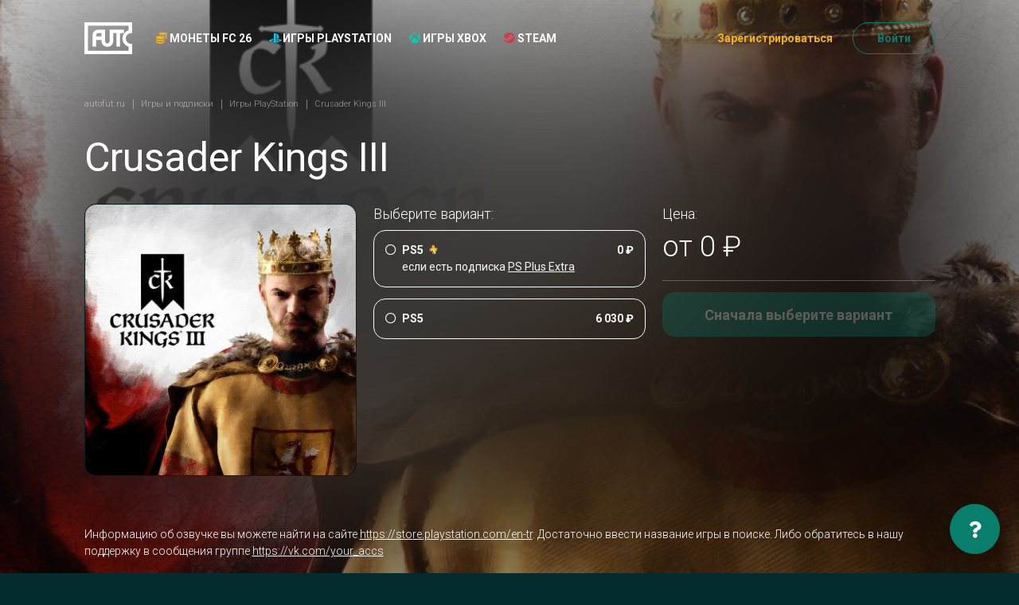

--- FILE ---
content_type: text/html; charset=utf-8
request_url: https://www.autofut.ru/shop/playstation/crusader-kings-iii/
body_size: 12544
content:
<!DOCTYPE html>











<html lang="ru">
  <head>
    <meta charset="UTF-8">
    <meta name="viewport"
          content="width=device-width,initial-scale=1,user-scalable=no">
    <meta http-equiv="X-UA-Compatible" content="ie=edge">
    <meta http-equiv="Content-Language" content="ru">
    <title>

      

        Crusader Kings III &middot; Игры PlayStation

        &middot;
        autoFUT
      

    </title>

    
      <link rel="icon" href="/static/autofut_favicon.d83b12d32d6c.ico">
    

    <meta name="theme-color" content="#042C2E">

    <meta name="description" content=" 
      Купить Crusader Kings III на PlayStation. Продажа игр на PS4 и PS5, а также подписок PS Plus. Быстрая доставка на ваш аккаунт. Купить игры PlayStation в России.
       ">
      <meta name="keywords" content=" 
        
         ">
        
          <link rel="alternate"
                hreflang="ru"
                href="https://www.autofut.ru/shop/playstation/crusader-kings-iii/">
        

        
        

        

        <script>window.SERVER_TIME_DIFFERENCE = new Date().getTime() - 1768358354 * 1000;</script>

        

        <!--prime:f9e70bc4--> 

<!-- Yandex.Metrika counter --> <script type="text/javascript" >
setTimeout(function() {
(function(m,e,t,r,i,k,a){m[i]=m[i]||function(){(m[i].a=m[i].a||[]).push(arguments)}; m[i].l=1*new Date();k=e.createElement(t),a=e.getElementsByTagName(t)[0],k.async=1,k.src=r,a.parentNode.insertBefore(k,a)}) (window, document, "script", "https://mc.yandex.ru/metrika/tag.js", "ym"); ym(46776474, "init", { clickmap:true, trackLinks:true, accurateTrackBounce:true, webvisor:true, ecommerce:"dataLayer" });
}, 1000);
</script><!-- /Yandex.Metrika counter -->

<!-- Yandex.Metrika counter -->
<script type="text/javascript" >
  window.ymid = 46776474;
</script>


<meta name="yandex-verification" content="f92adb7b744840cf" />

        

        <script>
        window.dataLayer = window.dataLayer || [];
        if (typeof window.gtag === "undefined") {
          window.gtag = function () {
            console.log('gtag', arguments)
            dataLayer.push(arguments);
          }
        }
        </script>

        

        

        
          <script type="text/javascript">
            window.AUTOFUT_TRUSTPILOT_URL = 'https://www.trustpilot.com/review/autofut.com';
            window.AUTOFUT_URLS = {
              'review_new': '/reviews/new/'
            };
            window.AUTOFUT_IS_AUTHENTICATED = false;
            window.AUTOFUT_USERNAME = 'AnonymousUser';
            
            
            window.AUTOFUT_SETTINGS = {"DELIVERY_METHODS_AVAILABILITY": {"bronze": [5000, 50000], "pro": [5000, 5000000], "risk": [5000, 5000000], "comfort": [5000, 5000000], "pc": [5000, 5000000]}};
            window.AUTOFUT_MIN_COINS_TO_BUY = 5000;
            window.AUTOFUT_MAX_COINS_TO_BUY = 5000000;
            window.AUTOFUT_DEFAULT_COINS_TO_BUY = 100000;
            window.AUTOFUT_MAINTENANCE_MODE = false;
            window.AUTOFUT_ENVIRONMENT = 'production';
            window.AUTOFUT_LANGUAGE_CODE = 'ru';
            window.AUTOFUT_THEME = 'autofut_3';
            
                window.AUTOFUT_USE_VK_MESSAGES = true;
            
            window.AUTOFUT_SUPPORT_IM_URL = 'https://vk.me/your_squad';

            window.AUTOFUT_EXCHANGE_RATES = {"eur": {"eur": [{"min": 0, "rate": 1.0, "previous_rate": 1.0}], "eur_bn": [{"min": 0, "rate": 1.0, "previous_rate": null}], "eur_wd": [{"min": 0, "rate": 1.0, "previous_rate": 1.0}], "kzt": [{"min": 0, "rate": 597.36, "previous_rate": 595.16}], "pc": [{"min": 0, "rate": 12658.227848101265, "previous_rate": 11235.955056179775}], "ps4": [{"min": 0, "rate": 20408.163265306124, "previous_rate": 16949.15254237288}], "rub": [{"min": 0, "rate": 92.3973, "previous_rate": 92.3973}], "xbox": [{"min": 0, "rate": 11235.955056179775, "previous_rate": 9615.384615384615}]}, "eur_bn": {"eur": [{"min": 0, "rate": 1.0, "previous_rate": null}]}, "eur_wd": {"eur": [{"min": 0, "rate": 1.0, "previous_rate": 1.0}], "rub_wd": [{"min": 0, "rate": 92.3973, "previous_rate": 92.3973}]}, "gbp": {"rub": [{"min": 0, "rate": 106.254, "previous_rate": 106.254}]}, "kzt": {"rub": [{"min": 0, "rate": 0.154662, "previous_rate": 0.154662}]}, "pc": {"eur_wd": [{"min": 0, "rate": 5.411413536975648e-05, "previous_rate": 5.411413536975648e-05}], "rub_wd": [{"min": 0, "rate": 0.005, "previous_rate": 0.006}], "try_wd": [{"min": 0, "rate": 0.003173629257, "previous_rate": 0.003292}]}, "ps4": {"eur_wd": [{"min": 0, "rate": 2.164565414790259e-05, "previous_rate": 2.164565414790259e-05}], "rub_wd": [{"min": 0, "rate": 0.002, "previous_rate": 0.0025}], "try_wd": [{"min": 0, "rate": 0.001322345524, "previous_rate": 0.001481}]}, "rub": {"eur": [{"min": 0, "rate": 0.010822827073951295, "previous_rate": 0.010822827073951295}], "gbp": [{"min": 0, "rate": 0.009411410393961638, "previous_rate": 0.009411410393961638}], "kzt": [{"min": 0, "rate": 6.4657123275271235, "previous_rate": 6.4657123275271235}], "pc": [{"min": 0, "rate": 125.15644555694618, "previous_rate": 111.23470522803115}], "ps4": [{"min": 0, "rate": 200.40080160320642, "previous_rate": 182.14936247723134}], "rub": [{"min": 0, "rate": 1.0, "previous_rate": 1.0}], "rub_bn": [{"min": 0, "rate": 1.0, "previous_rate": null}], "rub_wd": [{"min": 0, "rate": 1.0, "previous_rate": 1.0}], "try": [{"min": 0, "rate": 0.5465854805032958, "previous_rate": 0.5465854805032958}], "usd": [{"min": 0, "rate": 0.012681873924418567, "previous_rate": 0.012681873924418567}], "xbox": [{"min": 0, "rate": 334.44816053511704, "previous_rate": 182.14936247723134}]}, "rub_bn": {"rub": [{"min": 0, "rate": 1.0, "previous_rate": null}]}, "rub_wd": {"eur_wd": [{"min": 0, "rate": 0.010822827073951295, "previous_rate": 0.010822827073951295}], "rub": [{"min": 0, "rate": 1.0, "previous_rate": 1.0}], "rub_wd": [{"min": 0, "rate": 1.0, "previous_rate": 1.0}], "try_wd": [{"min": 0, "rate": 0.5465854805032958, "previous_rate": 0.5465854805032958}]}, "try": {"pc": [{"min": 0, "rate": 182.1825469, "previous_rate": 222.22222222222223}], "ps4": [{"min": 0, "rate": 416.6666666666667, "previous_rate": 370.3703704}], "rub": [{"min": 0, "rate": 1.8295400000000002, "previous_rate": 1.8295400000000002}], "try": [{"min": 0, "rate": 1.0, "previous_rate": null}], "try_bn": [{"min": 0, "rate": 1.0, "previous_rate": null}], "try_wd": [{"min": 0, "rate": 1.0, "previous_rate": null}]}, "try_bn": {"try": [{"min": 0, "rate": 1.0, "previous_rate": null}]}, "try_wd": {"eur_wd": [{"min": 0, "rate": 0.02061, "previous_rate": 1.0}], "rub_wd": [{"min": 0, "rate": 1.8295400000000002, "previous_rate": 1.8295400000000002}], "try": [{"min": 0, "rate": 1.0, "previous_rate": null}]}, "usd": {"rub": [{"min": 0, "rate": 78.8527, "previous_rate": 78.8527}]}, "xbox": {"eur_wd": [{"min": 0, "rate": 2.8234043613293252e-05, "previous_rate": 2.8234043613293252e-05}], "rub_wd": [{"min": 0, "rate": 0.0017, "previous_rate": 0.0033}]}};
            
                window.AUTOFUT_BUYER_DEFAULT_CURRENCY = 'rub';
                window.AUTOFUT_BUYER_BALANCE = 0;
            

            
            
            
            window.AUTOFUT_BONUS_CASHBACK_PERCENT = 5;
            window.AUTOFUT_TOASTR = [
                
            ];
          </script>
        

        <style>
      #toast-container .toast {
        opacity: 1 !important;
      }
        </style>

        
  
  <link rel="stylesheet" href="/static/v3_autofut.fae43c77b31f.css">
  
  

  
    <style>
      @supports (-webkit-backdrop-filter: none) or (backdrop-filter: none) {
        .inner {
          background-attachment: fixed;
          background-image: url(https://media.futwebapp.com/cache/96/38/963821289a3e220bf390b70e42d41441.jpg);
          background-position: center center;
          background-repeat: no-repeat;
          background-size: cover;
        }

        .inner2 {
          -webkit-backdrop-filter: blur(10vw) brightness(30%);
          backdrop-filter: blur(10vw) brightness(30%);
          min-height: 100vh;
        }
      }
    </style>
  


      </head>
      <body class="page-shop-product_detail">

        

        

  <div class="inner">
    <div class="inner2">

      
        
        

      

      
        <header class="header">
          <div class="m-panel">
            <div class="container">
              <div class="m-panel__wrap line">
                <a class="m-panel__logo logo" href="/">
                  <img class="img"
                       src="/static/v3/autofut/logo.8514b71256ca.svg"
                       alt="autoFUT">
                </a>

                

                <div class="m-panel__nav">
                  
                    <a class="m-panel__link" href="/">
                      
                  Монеты FC 26
                
                      <i class="fas fa-coins text-warning"
                         style="display: inline-block;
                                width: 1em"></i>
                    </a>
                    <a class="m-panel__link" href="/shop/">
                      Игры
                      
                        
                      
                        
                          <i class="fab fa-playstation playstation icon text-blue"
                             style="display: inline-block;
                                    width: 1em"></i>
                        
                      
                        
                          <i class="fab fa-xbox xbox icon text-green"
                             style="display: inline-block;
                                    width: 1em"></i>
                        
                      
                        
                          <i class="fab fa-steam steam icon text-red text-danger"
                             style="display: inline-block;
                                    width: 1em"></i>
                        
                      
                    </a>
                  
                </div>

                <div class="m-panel__ham ham">
                  <span></span><span></span><span></span>
                </div>
              </div>
            </div>
          </div>
          <div class="panel">
            <div class="container">
              <div class="panel__wrap ui row grid flex-nowrap">
                <div class="panel__col col-lg-1 col-md-12">
                  <a class="panel__logo logo" href="/">
                    <img class="img"
                         src="/static/v3/autofut/logo.8514b71256ca.svg"
                         alt="autoFUT">
                  </a>
                </div>
                <div class="panel__col col-lg-auto col-md-12 flex-shrink-1 flex-wrap">
                  <nav class="panel__nav nav">
                    
                      
                      <div class="nav__item">
                        <a class="nav__link "
                           href="/buy/">
                          <i class="fas fa-coins text-warning"
                             style="display: inline-block;
                                    width: 1em"></i>
                          
                        Монеты FC 26
                      
                        </a>
                      </div>
                    
                    
                      
                        
                      
                        
                          <div class="nav__item">
                            <a class="nav__link" href="/shop/playstation/">
                              <i class="fab fa-playstation playstation icon text-blue"
                                 style="display: inline-block;
                                        width: 1em"></i>
                              Игры PlayStation
                            </a>
                          </div>
                        
                      
                        
                          <div class="nav__item">
                            <a class="nav__link" href="/shop/xbox/">
                              <i class="fab fa-xbox xbox icon text-green"
                                 style="display: inline-block;
                                        width: 1em"></i>
                              Игры Xbox
                            </a>
                          </div>
                        
                      
                        
                          <div class="nav__item">
                            <a class="nav__link" href="/shop/pc/">
                              <i class="fab fa-steam steam icon text-red text-danger"
                                 style="display: inline-block;
                                        width: 1em"></i>
                              Steam
                            </a>
                          </div>
                        
                      
                    
                    
                  </nav>
                </div>
                <div class="panel__col col-lg-auto flex-fill col-md-12">
                  <div class="panel__buttons line">
                    
                    
                      <a class="panel__link link link-secondary link-sm"
                         href="/account/register/"
                         data-toggle="modal"
                         data-target="#popup-reg">Зарегистрироваться</a>
                      <a class="panel__btn btn btn-outline-primary btn-round btn-sm"
                         href="/account/login/"
                         data-toggle="modal"
                         data-target="#popup-login">Войти</a>
                      
                    
                  </div>
                </div>
              </div>
            </div>
          </div>
        </header>
      
    

    <main class="main">

      
        <div class="page">
          <div class="container">

            
  <div class="breadcrumbs page__breadcrumbs">
    <div class="breadcrumbs__list" itemscope="itemscope" itemtype="http://schema.org/BreadcrumbList">

      
  
        <div class="breadcrumbs__item" itemprop="itemListElement" itemscope="itemscope"
             itemtype="http://schema.org/ListItem">
          <a class="breadcrumbs__link" href="/" itemprop="item">
            <span class="breadcrumbs__name" itemprop="name">autofut.ru</span>
          </a>
          <meta itemprop="position" content="1">
        </div>
      
  <div class="breadcrumbs__item"
       itemprop="itemListElement"
       itemscope="itemscope"
       itemtype="http://schema.org/ListItem">
    <a class="breadcrumbs__link"
       href="/shop/"
       itemprop="item">
      <span class="breadcrumbs__name" itemprop="name">Игры и подписки</span>
    </a>
    <meta itemprop="position" content="2">
  </div>
  <div class="breadcrumbs__item"
       itemprop="itemListElement"
       itemscope="itemscope"
       itemtype="http://schema.org/ListItem">
    <a class="breadcrumbs__link"
       href="/shop/playstation/"
       itemprop="item">
      <span class="breadcrumbs__name" itemprop="name">Игры PlayStation</span>
    </a>
    <meta itemprop="position" content="3">
  </div>


      <div class="breadcrumbs__item" itemprop="itemListElement" itemscope="itemscope"
           itemtype="http://schema.org/ListItem">
        <div class="breadcrumbs__text" itemprop="item">
          <span class="breadcrumbs__name" itemprop="name">
            Crusader Kings III
          </span>
        </div>
      </div>

    </div>
  </div>

  
    
  

  <h1 class="page__title">
    Crusader Kings III
  </h1>

  
  

  <article>
    <div class="row flex-md-row-reverse">
      <div class="col-md-8">

        <form action="/shop/cart/items/add/" method="post" class="form">
          <input type="hidden" name="csrfmiddlewaretoken" value="hyYFWpp3Hpx2dYsEn0cESE8l5HXc8SeyRGIEG6aMoH2iznJOmDI8692ujelMX72T">
          <input type="hidden" name="amount" value="1">
          <input type="hidden" name="product_variant" value="">

          <div class="row">
            <div class="col-md-6">
              <div class="mb-4">
                <p class="mb-2 lead">Выберите вариант:</p>
                <nav class="price-list">
                  
                    
                      <a href="/shop/playstation/crusader-kings-iii/ps5-ps_extra/"
                         class="price-list__item  ">
                        
                          <i class="far fa-circle"></i>
                        
                        <span class="price-list__item__title">
                          PS5
                          


    
        <img
            src="/static/shop/ps-plus.6c9d6b719749.svg"
            alt="PS Plus Extra"
            style="height: 0.8em !important; margin-left: 0.3em; position: relative; top: -0.1em"
        />
    


                          
                            <span class="price-list__item__subtitle">
                              если есть подписка
                              <nobr>PS Plus Extra</nobr>
                            </span>
                          
                          
                        </span>
                        <span class="price-list__item__price">
                          
                            0 ₽
                          
                        </span>
                      </a>
                    
                  
                    
                      <a href="/shop/playstation/crusader-kings-iii/ps5/"
                         class="price-list__item  ">
                        
                          <i class="far fa-circle"></i>
                        
                        <span class="price-list__item__title">
                          PS5
                          



                          
                          
                        </span>
                        <span class="price-list__item__price">
                          
                            6 030 ₽
                          
                        </span>
                      </a>
                    
                  
                </nav>
              </div>
            </div>
            <div class="col-md-6">
              <p class="mb-2 lead">Цена:</p>
              <h2 class="mb-4">
                
                  от
                  0 ₽
                
              </h2>

              <hr>

              

              

              
                <button disabled class="btn btn-block btn-primary btn-block mb-5">
                  
                    Сначала выберите вариант
                  
                </button>
              
            </div>
          </div>
        </form>
      </div>

      <div class="col-md-4">
        
          
            
              <div class="card mb-4">
                <img src="https://media.futwebapp.com/cache/96/38/963821289a3e220bf390b70e42d41441.jpg"
                     alt="Crusader Kings III"
                     class="card-img-top card-img-bottom">
              </div>
            
          
        
      </div>
    </div>

    <div>
      <br>
      <br>
      
        <p>
          Информацию об озвучке вы можете найти на сайте <a href="https://store.playstation.com/en-tr">https://store.playstation.com/en-tr</a>.
          Достаточно ввести название игры в поиске. Либо обратитесь в нашу поддержку в сообщения группе <a href="https://vk.com/your_accs">https://vk.com/your_accs</a>
        </p>
        <br>
      
      <p>Поживите жизнью средневекового правителя</p>
      <br>
      
        <p>
          Crusader Kings III для PlayStation можно купить в проверенном магазине электронных игр autoFUT.
          Теперь вы можете приобрести игру Crusader Kings III, находясь в России, без каких-либо проблем. Мы
          продаём электронные версии игр на PS4 и PS5, а также подписки <a href="/shop/playstation/?q=ps+plus">PS Plus</a> и <a href="/shop/playstation/?q=ea+play">EA Play</a>. Вам потребуется турецкий аккаунт
          Sony, при этом вы сможете играть на вашем основном российском аккаунте. Мы принимаем к оплате рубли, вы можете
          купить Crusader Kings III используя карту российского банка или электронный кошелёк QIWI или ЮMoney.
        </p>
      
    </div>

  </article>



          </div>
        </div>
      

    </main>

    
      
        <footer class="footer">
          <div class="container">
            <div class="footer__grid row three">
              <div class="footer__col col-md-4">
                <div class="footer__contacts">
                  <p>
                    <a class="link-email" href="mailto:support@autofut.ru">support@autofut.ru</a>
                  </p>
                  
                  
                    <p>
                      <a class="link-vk" href="https://vk.me/your_squad" target="_blank">
                        <i class="fab fa-fw fa-vk"></i> Онлайн-чат ВК
                      </a>
                    </p>
                    <p>
                      <a class="link-chat" href="https://t.me/in_game_help">
                        <i class="fab fa-fw fa-telegram"></i> Онлайн-чат Telegram
                      </a>
                    </p>
                    <br>
                    <p>
                      Для коммерческих запросов:
                      <br>
                      <a class="link-chat" href="https://t.me/autofut">
                        <i class="fab fa-fw fa-telegram"></i> autofut
                      </a>
                    </p>
                  
                </div>
                <div class="footer__methods line">
                  <div class="footer__methods-item">
                    <svg width="33"
                         height="33"
                         viewBox="0 0 33 33"
                         fill="none"
                         xmlns="http://www.w3.org/2000/svg">
                      <g clip-path="url(#clip-visa)">
                      <path d="M13.3128 11.7383L11.6865 21.282H14.2875L15.9151 11.7383H13.3128Z" fill="#636A69" />
                      <path d="M9.50571 11.7481L6.95823 18.2566L6.68662 17.2739C6.18422 16.0898 4.75795 14.3892 3.0835 13.3175L5.41289 21.2764L8.16507 21.2717L12.2612 11.7461L9.50571 11.7481Z" fill="#636A69" />
                      <path d="M5.69931 12.4316C5.54812 11.8503 5.10994 11.677 4.56606 11.6562H0.533449L0.5 11.8462C3.63819 12.6075 5.7147 14.4419 6.57635 16.6475L5.69931 12.4316Z" fill="#636A69" />
                      <path d="M21.1871 13.5678C22.038 13.5544 22.6548 13.7404 23.1338 13.933L23.3686 14.0434L23.7205 11.9749C23.2054 11.7816 22.3979 11.5742 21.3905 11.5742C18.8202 11.5742 17.0086 12.8687 16.9946 14.7238C16.9779 16.0945 18.2851 16.8598 19.2725 17.3167C20.286 17.785 20.6258 18.0827 20.6211 18.5008C20.6131 19.1397 19.813 19.4327 19.0658 19.4327C18.0242 19.4327 17.4709 19.2889 16.6166 18.933L16.2815 18.7805L15.9155 20.9165C16.5243 21.1834 17.6475 21.4129 18.8136 21.425C21.5477 21.425 23.3245 20.1459 23.3432 18.1637C23.3546 17.0793 22.6609 16.2517 21.1577 15.5727C20.2478 15.1298 19.6913 14.8355 19.6966 14.3886C19.6966 13.9919 20.1689 13.5678 21.1871 13.5678Z" fill="#636A69" />
                      <path d="M30.3955 11.748H28.3859C27.7617 11.748 27.2974 11.918 27.0232 12.5401L23.1611 21.2864H25.8926C25.8926 21.2864 26.3381 20.1103 26.4391 19.8527C26.7382 19.8527 29.392 19.8568 29.77 19.8568C29.8476 20.1899 30.0871 21.2864 30.0871 21.2864H32.5001L30.3955 11.748ZM27.1877 17.8993C27.4018 17.3514 28.224 15.2321 28.224 15.2321C28.2099 15.2582 28.436 14.6802 28.5705 14.3209L28.7458 15.1438C28.7458 15.1438 29.2442 17.4223 29.3485 17.8993H27.1877Z" fill="#636A69" />
                      </g>
                      <defs>
                      <clipPath id="clip-visa">
                      <rect width="32" height="32" fill="white" transform="translate(0.5 0.5)" />
                      </clipPath>
                      </defs>
                    </svg>
                  </div>
                  <div class="footer__methods-item">
                    <svg width="33"
                         height="21"
                         viewBox="0 0 33 21"
                         fill="none"
                         xmlns="http://www.w3.org/2000/svg">
                      <path d="M22.2087 0.1875C20.0984 0.1875 18.1345 0.826416 16.5 1.92017C14.8652 0.826416 12.9016 0.1875 10.7913 0.1875C5.1167 0.1875 0.5 4.80371 0.5 10.4778C0.5 16.1519 5.1167 20.7681 10.7913 20.7681C12.9016 20.7681 14.8655 20.1292 16.5 19.0354C18.1348 20.1292 20.0984 20.7681 22.2087 20.7681C27.8833 20.7681 32.5 16.1519 32.5 10.4778C32.5 4.80371 27.8833 0.1875 22.2087 0.1875V0.1875ZM22.2087 18.8931C19.1443 18.8931 16.4573 17.2466 14.9856 14.7922H16.0671C16.585 14.7922 17.0046 14.3726 17.0046 13.8547C17.0046 13.3372 16.585 12.9172 16.0671 12.9172H14.1536C14.0378 12.5359 13.9482 12.1436 13.8872 11.7415H17.5674C18.085 11.7415 18.5049 11.3218 18.5049 10.804C18.5049 10.2864 18.085 9.86646 17.5674 9.86646H13.8147C13.8435 9.46631 13.9009 9.07373 13.9841 8.69092H16.0671C16.585 8.69092 17.0046 8.271 17.0046 7.75342C17.0046 7.2356 16.585 6.81592 16.0671 6.81592H14.6321C15.9963 4.00513 18.8799 2.0625 22.2087 2.0625C26.8494 2.0625 30.625 5.83765 30.625 10.4778C30.625 15.1179 26.8494 18.8931 22.2087 18.8931Z" fill="#636A69" />
                    </svg>
                  </div>
                </div>
              </div>
              <div class="footer__col col-md-4">
                <div class="footer__nav">
                  <ul>
                    <li>
                      <a href="/help/">Помощь</a>
                    </li>
                    <li>
                      <a href="/our-warranties/">Гарантии</a>
                    </li>
                    <li>
                      <a href="/contact/">Контакты</a>
                    </li>
                    
                      <li>
                        <a href="/partner/">Партнёрская программа</a>
                      </li>
                    
                    <li>
                      <a href="/reviews/">Отзывы</a>
                    </li>
                    
                    
                    
                      <li>
                        <a href="/articles/">Статьи о FIFA</a>
                      </li>
                    
                    
                  </ul>
                </div>
              </div>
              <div class="footer__col col-md-4">
                <div class="footer__nav">
                  <ul>
                    
                      
                        
                      
                        
                          <li>
                            <a href="/shop/playstation/">Игры PlayStation</a>
                          </li>
                        
                      
                        
                          <li>
                            <a href="/shop/xbox/">Игры Xbox</a>
                          </li>
                        
                      
                        
                          <li>
                            <a href="/shop/pc/">Steam</a>
                          </li>
                        
                      
                      <br>
                    
                    <li>
                      <a href="/buy/fifa-pc/">Купить монеты — ПК</a>
                    </li>
                    <li>
                      <a href="/buy/fifa-ps4/">Купить монеты — PS4</a>
                    </li>
                    <li>
                      <a href="/buy/fifa-ps5/">Купить монеты — PS5</a>
                    </li>
                    <li>
                      <a href="/buy/fifa-xboxone/">Купить монеты — Xbox One</a>
                    </li>
                    <li>
                      <a href="/buy/fifa-xbox-series-x/">Купить монеты — Xbox Series X|S</a>
                    </li>
                    <li>
                      <a href="/coupons/">Подарить</a>
                    </li>
                    
                    
                      <li>
                        <a href="/sell/">Продать монеты</a>
                      </li>
                    
                  </ul>
                </div>
                <div class="footer__links">
                  <ul>
                    <li>
                      <a href="/terms-of-service/">Условия использования</a>
                    </li>
                    <li>
                      <a href="/privacy-policy/">Политика конфиденциальности</a>
                    </li>
                  </ul>
                </div>
              </div>
            </div>
          </div>
        </footer>
      
    

  </div>
</div>

<div class="modal fade popup"
     id="popup-language"
     aria-labelledby="popup-language"
     aria-hidden="true"
     style="display: none">
  <div class="modal-dialog">
    <div class="modal-content">
      <div class="popup__close btn-close"
           data-dismiss="modal"
           aria-label="Close"></div>
      <h4 class="popup__title color-yellow">Language / Язык</h4>
      




<form action="/i18n/setlang/" method="post">
  <input type="hidden" name="csrfmiddlewaretoken" value="hyYFWpp3Hpx2dYsEn0cESE8l5HXc8SeyRGIEG6aMoH2iznJOmDI8692ujelMX72T">
  <input name="next" type="hidden" value="/shop/playstation/crusader-kings-iii/"/>
  <label title="Language / Язык">
    
      <i class="globe icon fas fa-globe"></i>
      &nbsp;
    
    <select name="language" onchange="$(this).parents('form').submit()">
      
        
        <option value="ru"
                selected>
          RU &ndash; Русский
        </option>
      
    </select>
  </label>
</form>

    </div>
  </div>
</div>

<div class="modal fade popup"
     id="popup-how-free"
     aria-labelledby="popup-how-free"
     aria-hidden="true"
     style="display: none">
  
</div>
<div class="modal fade popup color-green"
     id="popup-cert-true"
     aria-labelledby="popup-cert-true"
     aria-hidden="true"
     style="display: none">
  
</div>
<div class="modal fade popup color-yellow"
     id="popup-cert-false"
     aria-labelledby="popup-cert-false"
     aria-hidden="true"
     style="display: none">
  
</div>
<div class="modal fade popup auth"
     id="popup-login"
     aria-labelledby="popup-login"
     aria-hidden="true"
     style="display: none">
  <div class="modal-dialog">
    <div class="modal-content">
      <div class="popup__close btn-close"
           data-dismiss="modal"
           aria-label="Close"></div>
      <div class="auth__nav">
        <ul>
          <li>
            <a href="/account/register/">Зарегистрироваться</a>
          </li>
          <li class="--selected">
            <a href="/account/login/">Войти</a>
          </li>
        </ul>
      </div>
      

<form
        class="js-no-doublesubmit auth__wrap "
        method="post"
        action="
  
    /account/login/?next=/shop/playstation/crusader-kings-iii/
  
"
        
        novalidate
>
  <input type="hidden" name="csrfmiddlewaretoken" value="hyYFWpp3Hpx2dYsEn0cESE8l5HXc8SeyRGIEG6aMoH2iznJOmDI8692ujelMX72T">
  <input type="hidden" name="_form" value="None">
  

  
    
      
        
          


    
        



  
    <div class="auth__input input --title --required ">
      <div class="input__wrap">
        
          <label for="id_username">
            Электронная почта
            
              *
            
          </label>
        
        
          <input type="text" name="username" autofocus autocapitalize="none" autocomplete="username" maxlength="254" class="form-control" required id="id_username">
        
      </div>
      
    </div>
  


    


        
      
    
      
        
          


    
        



  
    <div class="auth__input input --title --required ">
      <div class="input__wrap">
        
          <label for="id_password">
            Пароль
            
              *
            
          </label>
        
        
          <input type="password" name="password" autocomplete="current-password" class="form-control" required id="id_password">
        
      </div>
      
    </div>
  


    


        
      
    
  

  
  <div class="auth__link">
    <a href="/account/reset-password/">Забыли пароль?</a>
  </div>
  
    

<div class="">
  <button class="pa__submit btn btn-primary btn-lg btn-block btn-submit" type="submit">
    Войти
  </button>
</div>

  
  <br>
  

<hr style="margin: 1.75em 1em 0 1em;">


  <a class="auth__btn btn btn-vk btn-sm btn-block"
     href="/account/login/vk-oauth2/">
    <i class="fab fa-vk"></i>
    Войти с помощью ВКонтакте
  </a>









</form>

      

<p style="font-size: 0.8em; opacity: 0.8; margin: 2em 0">
  
          Используя сайт www.autofut.ru, вы принимаете
          <nobr><a href="/terms-of-service/">Условия использования</a></nobr>
          <nobr>и <a href="/privacy-policy/">Политику конфиденциальности</a></nobr>
        
</p>

    </div>
  </div>
</div>
<div class="modal fade popup auth"
     id="popup-reg"
     aria-labelledby="popup-reg"
     aria-hidden="true"
     style="display: none">
  <div class="modal-dialog">
    <div class="modal-content">
      <div class="popup__close btn-close"
           data-dismiss="modal"
           aria-label="Close"></div>
      <div class="auth__nav">
        <ul>
          <li class="--selected">
            <a href="/account/register/">Зарегистрироваться</a>
          </li>
          <li>
            <a href="/account/login/">Войти</a>
          </li>
        </ul>
      </div>
      

<form
        class="js-no-doublesubmit auth__wrap "
        method="post"
        action="
  
    /account/register/?next=/shop/playstation/crusader-kings-iii/
  
"
        
        novalidate
>
  <input type="hidden" name="csrfmiddlewaretoken" value="hyYFWpp3Hpx2dYsEn0cESE8l5HXc8SeyRGIEG6aMoH2iznJOmDI8692ujelMX72T">
  <input type="hidden" name="_form" value="registration">
  

  
    
      
        
          


    
        



  
    <div class="auth__input input --title --required ">
      <div class="input__wrap">
        
          <label for="id_registration-email">
            Электронная почта
            
              *
            
          </label>
        
        
          <input type="email" name="registration-email" maxlength="254" autofocus class="form-control" required id="id_registration-email">
        
      </div>
      
    </div>
  


    


        
      
    
      
        
          


    
        



  
    <div class="auth__input input --title --required ">
      <div class="input__wrap">
        
          <label for="id_registration-password1">
            Пароль
            
              *
            
          </label>
        
        
          <input type="password" name="registration-password1" autocomplete="new-password" class="form-control" required id="id_registration-password1">
        
      </div>
      
    </div>
  


    


        
      
    
      
        
          


    
        



  
    <div class="auth__input input --title --required ">
      <div class="input__wrap">
        
          <label for="id_registration-password2">
            Подтверждение пароля
            
              *
            
          </label>
        
        
          <input type="password" name="registration-password2" autocomplete="new-password" class="form-control" required id="id_registration-password2">
        
      </div>
      
    </div>
  


    


        
      
    
      
        
          <input type="hidden" name="registration-smart_token" id="id_registration-smart_token">
        
      
    
  

  
  <div class="field">
    <div class="ui checkbox">
      <input type="checkbox"
             name="privacyPolicyCb"
             id="privacyPolicyCb"
             style="appearance: auto">
      <label for="privacyPolicyCb">
        Я согласен с <a href="/privacy-policy/">политикой конфиденциальности</a>
      </label>
    </div>
  </div>

  <div class="field">
    <div class="ui checkbox">
      <input type="checkbox"
             name="dataPolicyCb"
             id="dataPolicyCb"
             style="appearance: auto">
      <label for="dataPolicyCb">Я согласен на обработку моих персональных данных.</label>
    </div>
  </div>

  <script>
  function toggleRegButtonsDisplay() {
    const btn1 = document.getElementById('privacyPolicyCb');
    const btn2 = document.getElementById('dataPolicyCb');
    const targetDiv = document.getElementById('registrationButtons');
    targetDiv.style.display = (btn1.checked && btn2.checked) ? 'block' : 'none';
    console.log(btn1, btn2, targetDiv, btn1.checked, btn2.checked, targetDiv.style.display);
  }
  document.getElementById('privacyPolicyCb').addEventListener('change', toggleRegButtonsDisplay);
  document.getElementById('dataPolicyCb').addEventListener('change', toggleRegButtonsDisplay);
  </script>

  <div id="registrationButtons"  style="display: none;">
    
      <div style="margin: 2em 0">
        <script src="https://smartcaptcha.yandexcloud.net/captcha.js" defer></script>
        <div id="captcha-container"
             class="smart-captcha"
             data-sitekey="ysc1_EtrNkbb2r2v2FvgZB9alPiHx6e0GdqHZBrXI0Rdbc532febe"
             data-theme="light"
             data-size="normal"
             data-callback="onSmartCaptchaCaptchaSuccess"></div>
        
        <script>
    function onSmartCaptchaCaptchaSuccess(token) {
      document.querySelector('[name$="-smart_token"]').value = token;
    }
        </script>
      </div>
    
    
    

<div class="">
  <button class="pa__submit btn btn-primary btn-lg btn-block btn-submit" type="submit">
    Зарегистрироваться
  </button>
</div>

  
    

<hr style="margin: 1.75em 1em 0 1em;">


  <a class="auth__btn btn btn-vk btn-sm btn-block"
     href="/account/login/vk-oauth2/">
    <i class="fab fa-vk"></i>
    Войти с помощью ВКонтакте
  </a>








  </div>

</form>

      

<p style="font-size: 0.8em; opacity: 0.8; margin: 2em 0">
  
          Используя сайт www.autofut.ru, вы принимаете
          <nobr><a href="/terms-of-service/">Условия использования</a></nobr>
          <nobr>и <a href="/privacy-policy/">Политику конфиденциальности</a></nobr>
        
</p>

    </div>
  </div>
</div>

<div class="support" data-block="Support">

  
    
      <a href="/help/"
         class="btn btn-primary support__button">
        <i class="fas fa-question"></i>
      </a>
    
  

  <div class="support__wrap">
    <div class="support__widget --hidden">
      <span class="support__close">
        <i class="fas fa-times"></i>
      </span>
      <div class="support__text">

        
  <h2>Покупка игр</h2>
<h3>PlayStation</h3>
<ul>
<li><a href="/help/buy-games/playstation-kak-sozdat-akkaunt-s-tureckim-regionom/">Как создать аккаунт PlayStation с турецким регионом?</a></li>
<li><a href="/help/buy-games/playstation-kak-vklyuchit-2-faktornuyu-verifikaciyu/">Как включить 2х факторную верификацию? Что такое TOTP ключ?</a></li>
</ul>
<h3>Xbox</h3>
<ul>
<li><a href="/help/buy-games/xbox-kak-sozdat-akkaunt-s-tureckim-regionom/">Как создать аккаунт Microsoft с турецким регионом?</a></li>
</ul>


      </div>
      <div class="support__buttons">
        <div class="row">
          <div class="col-12">
            <a href="https://t.me/in_game_help"
               target="_blank"
               class="btn btn-sm btn-block btn-primary support__im">Написать оператору</a>
          </div>
        </div>
      </div>
    </div>
  </div>
</div>

<div id="vk_api_transport"></div>
<div id="vk_community_messages"></div>
<div id="fb-root"></div>
<div class="fb-customerchat"
     attribution="setup_tool"
     ref="dddd"
     page_id="100847771455152"></div>


        
  <style>/*!
 * Font Awesome Free 5.15.1 by @fontawesome - https://fontawesome.com
 * License - https://fontawesome.com/license/free (Icons: CC BY 4.0, Fonts: SIL OFL 1.1, Code: MIT License)
 */
@font-face {
    font-family: "FontAwesome";
    font-display: block;
    src: url(https://ka-f.fontawesome.com/releases/v5.15.1/webfonts/free-fa-solid-900.eot);
    src: url(https://ka-f.fontawesome.com/releases/v5.15.1/webfonts/free-fa-solid-900.eot?#iefix) format("embedded-opentype"), url(https://ka-f.fontawesome.com/releases/v5.15.1/webfonts/free-fa-solid-900.woff2) format("woff2"), url(https://ka-f.fontawesome.com/releases/v5.15.1/webfonts/free-fa-solid-900.woff) format("woff"), url(https://ka-f.fontawesome.com/releases/v5.15.1/webfonts/free-fa-solid-900.ttf) format("truetype"), url(https://ka-f.fontawesome.com/releases/v5.15.1/webfonts/free-fa-solid-900.svg#fontawesome) format("svg")
}

@font-face {
    font-family: "FontAwesome";
    font-display: block;
    src: url(https://ka-f.fontawesome.com/releases/v5.15.1/webfonts/free-fa-brands-400.eot);
    src: url(https://ka-f.fontawesome.com/releases/v5.15.1/webfonts/free-fa-brands-400.eot?#iefix) format("embedded-opentype"), url(https://ka-f.fontawesome.com/releases/v5.15.1/webfonts/free-fa-brands-400.woff2) format("woff2"), url(https://ka-f.fontawesome.com/releases/v5.15.1/webfonts/free-fa-brands-400.woff) format("woff"), url(https://ka-f.fontawesome.com/releases/v5.15.1/webfonts/free-fa-brands-400.ttf) format("truetype"), url(https://ka-f.fontawesome.com/releases/v5.15.1/webfonts/free-fa-brands-400.svg#fontawesome) format("svg")
}

@font-face {
    font-family: "FontAwesome";
    font-display: block;
    src: url(https://ka-f.fontawesome.com/releases/v5.15.1/webfonts/free-fa-regular-400.eot);
    src: url(https://ka-f.fontawesome.com/releases/v5.15.1/webfonts/free-fa-regular-400.eot?#iefix) format("embedded-opentype"), url(https://ka-f.fontawesome.com/releases/v5.15.1/webfonts/free-fa-regular-400.woff2) format("woff2"), url(https://ka-f.fontawesome.com/releases/v5.15.1/webfonts/free-fa-regular-400.woff) format("woff"), url(https://ka-f.fontawesome.com/releases/v5.15.1/webfonts/free-fa-regular-400.ttf) format("truetype"), url(https://ka-f.fontawesome.com/releases/v5.15.1/webfonts/free-fa-regular-400.svg#fontawesome) format("svg");
    unicode-range: U+f004-f005, U+f007, U+f017, U+f022, U+f024, U+f02e, U+f03e, U+f044, U+f057-f059, U+f06e, U+f070, U+f075, U+f07b-f07c, U+f080, U+f086, U+f089, U+f094, U+f09d, U+f0a0, U+f0a4-f0a7, U+f0c5, U+f0c7-f0c8, U+f0e0, U+f0eb, U+f0f3, U+f0f8, U+f0fe, U+f111, U+f118-f11a, U+f11c, U+f133, U+f144, U+f146, U+f14a, U+f14d-f14e, U+f150-f152, U+f15b-f15c, U+f164-f165, U+f185-f186, U+f191-f192, U+f1ad, U+f1c1-f1c9, U+f1cd, U+f1d8, U+f1e3, U+f1ea, U+f1f6, U+f1f9, U+f20a, U+f247-f249, U+f24d, U+f254-f25b, U+f25d, U+f271-f274, U+f279, U+f28b, U+f28d, U+f2b5-f2b6, U+f2b9, U+f2bb, U+f2bd, U+f2c1-f2c2, U+f2d0, U+f2d2, U+f2dc, U+f2ed, U+f3a5, U+f3d1, U+f410
}

@font-face {
    font-family: "FontAwesome";
    font-display: block;
    src: url(https://ka-f.fontawesome.com/releases/v5.15.1/webfonts/free-fa-v4deprecations.eot);
    src: url(https://ka-f.fontawesome.com/releases/v5.15.1/webfonts/free-fa-v4deprecations.eot?#iefix) format("embedded-opentype"), url(https://ka-f.fontawesome.com/releases/v5.15.1/webfonts/free-fa-v4deprecations.woff2) format("woff2"), url(https://ka-f.fontawesome.com/releases/v5.15.1/webfonts/free-fa-v4deprecations.woff) format("woff"), url(https://ka-f.fontawesome.com/releases/v5.15.1/webfonts/free-fa-v4deprecations.ttf) format("truetype"), url(https://ka-f.fontawesome.com/releases/v5.15.1/webfonts/free-fa-v4deprecations.svg#fontawesome) format("svg");
    unicode-range: U+f003, U+f006, U+f014, U+f016, U+f01a-f01b, U+f01d, U+f040, U+f045-f047, U+f05c-f05d, U+f07d-f07e, U+f087-f088, U+f08a-f08b, U+f08e, U+f090, U+f096-f097, U+f0a2, U+f0e4-f0e6, U+f0ec-f0ee, U+f0f5-f0f7, U+f10c, U+f112, U+f114-f115, U+f11d, U+f123, U+f132, U+f145, U+f147-f149, U+f14c, U+f166, U+f16a, U+f172, U+f175-f178, U+f18e, U+f190, U+f196, U+f1b1, U+f1d9, U+f1db, U+f1f7, U+f20c, U+f219, U+f230, U+f24a, U+f250, U+f278, U+f27b, U+f283, U+f28c, U+f28e, U+f29b-f29c, U+f2b7, U+f2ba, U+f2bc, U+f2be, U+f2c0, U+f2c3, U+f2d3-f2d4
}

.fa, .fas {
    font-weight: 900;
}

.fa, .far, .fas, .fab {
    font-family: "Font Awesome 5 Free", FontAwesome;
}

.fa, .fab, .fad, .fal, .far, .fas {
    -moz-osx-font-smoothing: grayscale;
    -webkit-font-smoothing: antialiased;
    display: inline-block;
    font-style: normal;
    font-variant: normal;
    text-rendering: auto;
    line-height: 1;
}

.fa-coins:before {
    content: "\f51e";
}

.fa-playstation:before {
    content: "\f3df";
}

.fa-xbox:before {
    content: "\f412";
}

.fa-desktop:before {
    content: "\f108";
}

.fa-steam:before {
    content: "\f1b6";
}

.fa-sign-out-alt:before {
    content: "\f2f5";
}
</style>
  <link rel="stylesheet"
        href="https://fonts.googleapis.com/css2?family=Roboto:wght@300;400;500;700&amp;display=swap">
  <link rel="stylesheet"
        href="/static/v3_libs/fontawesome/css/all.min.0ed5d36fefb7.css">


        
  <script src="/static/v3_libs/bootstrap.bundle.min.102a115223eb.js"></script>
  <script src="/static/v3_libs/jquery.min.dc5e7f18c8d3.js"></script>
  <script src="/static/v3_libs/slick.min.d5a61c749e44.js"></script>
  <script src="/jsi18n/?b=9ff4fd7dcff5bda78b4a76437e1eb65d5e872549"></script>
  <script src="/static/v3_autofut.c664ea0dd526.js"></script>


      </body>
    </html>


--- FILE ---
content_type: image/svg+xml
request_url: https://www.autofut.ru/static/shop/ps-plus.6c9d6b719749.svg
body_size: 42242
content:
<?xml version="1.0" encoding="UTF-8" standalone="no"?>
<!-- Created with Inkscape (http://www.inkscape.org/) -->

<svg
   version="1.1"
   id="svg2"
   width="386.57333"
   height="383.66666"
   viewBox="0 0 386.57333 383.66666"
   sodipodi:docname="playstation-plus-seeklogo.eps"
   xmlns:inkscape="http://www.inkscape.org/namespaces/inkscape"
   xmlns:sodipodi="http://sodipodi.sourceforge.net/DTD/sodipodi-0.dtd"
   xmlns="http://www.w3.org/2000/svg"
   xmlns:svg="http://www.w3.org/2000/svg">
  <defs
     id="defs6">
    <clipPath
       clipPathUnits="userSpaceOnUse"
       id="clipPath18">
      <path
         d="m 2853.1,1237.8 c -2.6,-1.2 -5.31,-2.25 -8.09,-3.14 -2.77,-0.9 -5.64,-1.63 -8.58,-2.23 -2.96,-0.59 -5.99,-1.03 -9.11,-1.31 l -628.92,-54.26 -397.25,-260.321 605.72,58.731 c 3,0.308 5.94,0.742 8.79,1.339 2.85,0.602 5.62,1.352 8.32,2.25 2.69,0.871 5.31,1.903 7.81,3.071 2.53,1.16 4.96,2.461 7.3,3.879 140.51,85.311 281,170.641 421.51,255.961 -2.42,-1.45 -4.92,-2.78 -7.5,-3.97 z"
         id="path16" />
    </clipPath>
    <linearGradient
       x1="0"
       y1="0"
       x2="1"
       y2="0"
       gradientUnits="userSpaceOnUse"
       gradientTransform="matrix(830.987,-302.454,-302.454,-830.987,1915.38,1230.38)"
       spreadMethod="pad"
       id="linearGradient26">
      <stop
         style="stop-opacity:1;stop-color:#c99517"
         offset="0"
         id="stop20" />
      <stop
         style="stop-opacity:1;stop-color:#ba621c"
         offset="0.472727"
         id="stop22" />
      <stop
         style="stop-opacity:1;stop-color:#ba621c"
         offset="1"
         id="stop24" />
    </linearGradient>
    <clipPath
       clipPathUnits="userSpaceOnUse"
       id="clipPath36">
      <path
         d="m 960.797,2762.68 c -1.926,8.54 -2.844,16.86 -2.867,24.86 -0.024,7.99 0.875,15.66 2.617,22.91 1.719,7.24 4.293,14.05 7.617,20.34 3.305,6.28 7.395,12.05 12.145,17.17 -109.094,-117.88 -218.18,-235.75 -327.246,-353.62 -4.614,-4.98 -8.559,-10.54 -11.817,-16.6 -3.238,-6.06 -5.762,-12.6 -7.512,-19.54 -1.742,-6.95 -2.679,-14.29 -2.754,-21.92 -0.066,-7.64 0.739,-15.57 2.485,-23.7 l 145.211,-676.67 341.984,315 z"
         id="path34" />
    </clipPath>
    <linearGradient
       x1="0"
       y1="0"
       x2="1"
       y2="0"
       gradientUnits="userSpaceOnUse"
       gradientTransform="matrix(561.297,-204.296,-204.296,-561.297,608.611,2390.53)"
       spreadMethod="pad"
       id="linearGradient44">
      <stop
         style="stop-opacity:1;stop-color:#c99517"
         offset="0"
         id="stop38" />
      <stop
         style="stop-opacity:1;stop-color:#ba621c"
         offset="0.472727"
         id="stop40" />
      <stop
         style="stop-opacity:1;stop-color:#ba621c"
         offset="1"
         id="stop42" />
    </linearGradient>
    <clipPath
       clipPathUnits="userSpaceOnUse"
       id="clipPath54">
      <path
         d="m 2327.04,308.859 c -2.34,-0.968 -4.72,-1.839 -7.19,-2.621 -2.45,-0.758 -4.98,-1.429 -7.53,-2 -2.56,-0.547 -5.18,-1.008 -7.87,-1.347 l -655.56,-84.563 c -15.59,-2.008 -31.24,-0.406 -46.2,4.254 -14.99,4.637 -29.29,12.316 -42.14,22.418 -12.84,10.129 -24.21,22.68 -33.37,37.051 -9.14,14.371 -16.07,30.57 -19.97,47.969 l -173.44,772.23 -362,-266.109 156.81,-730.68 c 3.53,-16.461 9.93,-31.7227 18.52,-45.2696 8.56,-13.5117 19.28,-25.3125 31.44,-34.7617 12.14,-9.4805 25.73,-16.62111 39.98,-20.89064 14.25,-4.269529 29.2,-5.64062 44.12,-3.628904 L 1891.42,86.8789 c 2.54,0.3633 5.08,0.8125 7.54,1.3594 2.47,0.5625 4.88,1.2226 7.26,1.9531 2.37,0.7578 4.66,1.6094 6.94,2.5469 2.24,0.9414 4.45,1.9805 6.58,3.1015 138.05,72.0702 276.09,144.1402 414.14,216.1992 -2.23,-1.141 -4.49,-2.23 -6.84,-3.18 z"
         id="path52" />
    </clipPath>
    <linearGradient
       x1="0"
       y1="0"
       x2="1"
       y2="0"
       gradientUnits="userSpaceOnUse"
       gradientTransform="matrix(1371.22,-499.082,-499.082,-1371.22,916.467,684.2)"
       spreadMethod="pad"
       id="linearGradient62">
      <stop
         style="stop-opacity:1;stop-color:#c99517"
         offset="0"
         id="stop56" />
      <stop
         style="stop-opacity:1;stop-color:#ba621c"
         offset="0.472727"
         id="stop58" />
      <stop
         style="stop-opacity:1;stop-color:#ba621c"
         offset="1"
         id="stop60" />
    </linearGradient>
    <clipPath
       clipPathUnits="userSpaceOnUse"
       id="clipPath72">
      <path
         d="M 0,0 H 2899 V 2877 H 0 Z"
         id="path70" />
    </clipPath>
    <clipPath
       clipPathUnits="userSpaceOnUse"
       id="clipPath78">
      <path
         d="m 606.504,1039.49 c -16.602,-1.41 -33.172,0.71 -48.918,5.86 -15.77,5.12 -30.688,13.24 -43.977,23.71 -13.3,10.46 -24.945,23.29 -34.175,37.84 -9.204,14.53 -15.969,30.8 -19.52,48.18 l -150.945,739.9 c -1.922,9.43 -2.727,18.66 -2.5,27.55 0.222,8.9 1.472,17.45 3.652,25.56 2.18,8.1 5.289,15.75 9.234,22.84 3.95,7.06 8.735,13.56 14.27,19.37 -102.344,-107.46 -204.684,-214.9 -307.0352,-322.34 -5.3281,-5.6 -9.9531,-11.83 -13.7734,-18.6 -3.83202,-6.78 -6.87499,-14.08 -9.03124,-21.82 -2.14453,-7.73 -3.417972,-15.88 -3.7148475,-24.32 -0.3046875,-8.47 0.3828125,-17.21 2.1328175,-26.17 L 138.773,876.73 c 3.204,-16.421 9.493,-31.75 18.122,-45.429 8.628,-13.699 19.589,-25.719 32.144,-35.5 12.543,-9.789 26.672,-17.289 41.621,-21.992 14.942,-4.68 30.711,-6.559 46.539,-5.028 l 694.571,67.36 362,266.109 z"
         id="path76" />
    </clipPath>
    <linearGradient
       x1="0"
       y1="0"
       x2="1"
       y2="0"
       gradientUnits="userSpaceOnUse"
       gradientTransform="matrix(1343.51,-488.996,-488.996,-1343.51,-42.8498,1500.27)"
       spreadMethod="pad"
       id="linearGradient86">
      <stop
         style="stop-opacity:1;stop-color:#c99517"
         offset="0"
         id="stop80" />
      <stop
         style="stop-opacity:1;stop-color:#ba621c"
         offset="0.472727"
         id="stop82" />
      <stop
         style="stop-opacity:1;stop-color:#ba621c"
         offset="1"
         id="stop84" />
    </linearGradient>
    <clipPath
       clipPathUnits="userSpaceOnUse"
       id="clipPath96">
      <path
         d="M 0,0 H 2899 V 2877 H 0 Z"
         id="path94" />
    </clipPath>
    <clipPath
       clipPathUnits="userSpaceOnUse"
       id="clipPath102">
      <path
         d="m 2898.91,1328.59 v 0.07 l -0.02,0.1 c -0.63,7.34 -1.94,14.89 -3.96,22.56 l -173.38,658.07 c -1.97,7.44 -4.55,14.68 -7.67,21.63 l -0.01,0.05 -0.04,0.06 c -3.12,6.94 -6.77,13.6 -10.89,19.92 -8.24,12.68 -18.31,23.97 -29.56,33.33 -5.57,4.63 -11.43,8.78 -17.49,12.41 l -0.16,0.12 -0.15,0.07 c -6.08,3.61 -12.37,6.69 -18.78,9.15 -6.48,2.48 -13.09,4.34 -19.74,5.51 v 0 0 c -6.65,1.17 -13.34,1.64 -19.99,1.37 l -622.27,-26.18 -168.03,683.82 c -3.64,14.87 -9.96,28.99 -18.26,41.8 -4.15,6.39 -8.79,12.47 -13.85,18.14 l -0.02,0.04 -0.03,0.03 c -5.05,5.67 -10.51,10.95 -16.29,15.75 -11.59,9.67 -24.51,17.45 -38.03,22.82 -6.77,2.67 -13.69,4.75 -20.68,6.15 l -0.05,0.01 h -0.03 c -7,1.4 -14.07,2.11 -21.12,2.09 l -633.45,-2.77 c -7.47,-0.03 -14.61,-0.83 -21.33,-2.33 l -0.08,-0.01 -0.06,-0.01 c -6.74,-1.51 -13.07,-3.72 -18.94,-6.54 -11.8,-5.68 -21.741,-13.86 -29.382,-23.98 -7.645,-10.13 -12.969,-22.19 -15.52,-35.57 -1.285,-6.7 -1.871,-13.73 -1.695,-21.02 v 0 0 c 0.172,-7.29 1.102,-14.84 2.844,-22.57 l 159.863,-711.77 -717.219,-30.16 c -16.367,-0.69 -31.281,-4.7 -44.25,-11.37 -6.472,-3.33 -12.453,-7.31 -17.89,-11.88 l -0.078,-0.05 -0.059,-0.07 c -5.441,-4.58 -10.32,-9.72 -14.586,-15.38 -8.586,-11.37 -14.691,-24.75 -17.797,-39.48 -1.554,-7.36 -2.371,-15.05 -2.343,-22.98 l -0.012,-0.04 v -0.02 c 0.012,-7.95 0.836,-16.14 2.543,-24.5 l 150.945,-739.9 c 1.766,-8.65 4.34,-17 7.598,-25.04 l 0.035,-0.12 0.055,-0.09 c 3.281,-8.03 7.253,-15.7 11.832,-22.93 4.601,-7.27 9.816,-14.09 15.527,-20.43 l 0.035,-0.04 0.059,-0.04 c 5.703,-6.31 11.922,-12.12 18.554,-17.33 13.289,-10.47 28.207,-18.59 43.977,-23.71 15.746,-5.15 32.316,-7.27 48.918,-5.86 l 727.266,62.76 173.44,-772.23 c 1.92,-8.61 4.61,-16.918 7.93,-24.86 l 0.07,-0.281 0.14,-0.25 c 3.34,-7.918 7.31,-15.469 11.83,-22.578 4.56,-7.172 9.69,-13.891 15.27,-20.063 l 0.03,-0.078 0.06,-0.039 c 5.58,-6.172 11.61,-11.82 18.01,-16.871 6.37,-5 13.11,-9.43 20.11,-13.168 l 0.15,-0.094 0.16,-0.066 c 7.01,-3.742 14.26,-6.801 21.72,-9.09 7.47,-2.32 15.1,-3.883 22.81,-4.613 l 0.07,-0.028 h 0.09 c 7.7,-0.699 15.47,-0.621 23.23,0.387 l 655.56,84.563 c 7.29,0.941 14.18,2.699 20.64,5.191 l 0.1,0.008 0.09,0.07 c 6.44,2.5 12.45,5.719 17.96,9.57 5.52,3.86 10.55,8.36 15.06,13.379 l 0.12,0.121 0.11,0.168 c 4.48,5.024 8.43,10.59 11.82,16.614 6.82,12.168 11.29,26.187 13.06,41.32 1.75,15.09 0.78,31.34 -3.3,47.977 l -181.71,739.551 628.92,54.26 c 13.44,1.17 25.43,5.41 35.57,12.12 10.13,6.68 18.43,15.79 24.54,26.67 3.03,5.41 5.52,11.27 7.42,17.48 l 0.03,0.1 0.03,0.09 c 1.9,6.22 3.21,12.78 3.88,19.65 0.68,6.86 0.73,14.02 0.12,21.36 z"
         id="path100" />
    </clipPath>
    <linearGradient
       x1="0"
       y1="0"
       x2="1"
       y2="0"
       gradientUnits="userSpaceOnUse"
       gradientTransform="matrix(1287.75,1839.1,1839.1,-1287.75,986.024,647.02)"
       spreadMethod="pad"
       id="linearGradient112">
      <stop
         style="stop-opacity:1;stop-color:#f5f7b4"
         offset="0"
         id="stop104" />
      <stop
         style="stop-opacity:1;stop-color:#f5f7b4"
         offset="0.163636"
         id="stop106" />
      <stop
         style="stop-opacity:1;stop-color:#f4c716"
         offset="0.484848"
         id="stop108" />
      <stop
         style="stop-opacity:1;stop-color:#f4c716"
         offset="1"
         id="stop110" />
    </linearGradient>
  </defs>
  <sodipodi:namedview
     id="namedview4"
     pagecolor="#ffffff"
     bordercolor="#000000"
     borderopacity="0.25"
     inkscape:showpageshadow="2"
     inkscape:pageopacity="0.0"
     inkscape:pagecheckerboard="0"
     inkscape:deskcolor="#d1d1d1" />
  <g
     id="g8"
     inkscape:groupmode="layer"
     inkscape:label="ink_ext_XXXXXX"
     transform="matrix(1.3333333,0,0,-1.3333333,0,383.66667)">
    <g
       id="g10"
       transform="scale(0.1)">
      <g
         id="g12">
        <g
           id="g14"
           clip-path="url(#clipPath18)">
          <path
             d="m 2853.1,1237.8 c -2.6,-1.2 -5.31,-2.25 -8.09,-3.14 -2.77,-0.9 -5.64,-1.63 -8.58,-2.23 -2.96,-0.59 -5.99,-1.03 -9.11,-1.31 l -628.92,-54.26 -397.25,-260.321 605.72,58.731 c 3,0.308 5.94,0.742 8.79,1.339 2.85,0.602 5.62,1.352 8.32,2.25 2.69,0.871 5.31,1.903 7.81,3.071 2.53,1.16 4.96,2.461 7.3,3.879 140.51,85.311 281,170.641 421.51,255.961 -2.42,-1.45 -4.92,-2.78 -7.5,-3.97"
             style="fill:url(#linearGradient26);fill-opacity:1;fill-rule:nonzero;stroke:none"
             id="path28" />
        </g>
      </g>
      <g
         id="g30">
        <g
           id="g32"
           clip-path="url(#clipPath36)">
          <path
             d="m 960.797,2762.68 c -1.926,8.54 -2.844,16.86 -2.867,24.86 -0.024,7.99 0.875,15.66 2.617,22.91 1.719,7.24 4.293,14.05 7.617,20.34 3.305,6.28 7.395,12.05 12.145,17.17 -109.094,-117.88 -218.18,-235.75 -327.246,-353.62 -4.614,-4.98 -8.559,-10.54 -11.817,-16.6 -3.238,-6.06 -5.762,-12.6 -7.512,-19.54 -1.742,-6.95 -2.679,-14.29 -2.754,-21.92 -0.066,-7.64 0.739,-15.57 2.485,-23.7 l 145.211,-676.67 341.984,315 -159.863,711.77"
             style="fill:url(#linearGradient44);fill-opacity:1;fill-rule:nonzero;stroke:none"
             id="path46" />
        </g>
      </g>
      <g
         id="g48">
        <g
           id="g50"
           clip-path="url(#clipPath54)">
          <path
             d="m 2327.04,308.859 c -2.34,-0.968 -4.72,-1.839 -7.19,-2.621 -2.45,-0.758 -4.98,-1.429 -7.53,-2 -2.56,-0.547 -5.18,-1.008 -7.87,-1.347 l -655.56,-84.563 c -15.59,-2.008 -31.24,-0.406 -46.2,4.254 -14.99,4.637 -29.29,12.316 -42.14,22.418 -12.84,10.129 -24.21,22.68 -33.37,37.051 -9.14,14.371 -16.07,30.57 -19.97,47.969 l -173.44,772.23 -362,-266.109 156.81,-730.68 c 3.53,-16.461 9.93,-31.7227 18.52,-45.2696 8.56,-13.5117 19.28,-25.3125 31.44,-34.7617 12.14,-9.4805 25.73,-16.62111 39.98,-20.89064 14.25,-4.269529 29.2,-5.64062 44.12,-3.628904 L 1891.42,86.8789 c 2.54,0.3633 5.08,0.8125 7.54,1.3594 2.47,0.5625 4.88,1.2226 7.26,1.9531 2.37,0.7578 4.66,1.6094 6.94,2.5469 2.24,0.9414 4.45,1.9805 6.58,3.1015 138.05,72.0702 276.09,144.1402 414.14,216.1992 -2.23,-1.141 -4.49,-2.23 -6.84,-3.18"
             style="fill:url(#linearGradient62);fill-opacity:1;fill-rule:nonzero;stroke:none"
             id="path64" />
        </g>
      </g>
      <g
         id="g66">
        <g
           id="g68"
           clip-path="url(#clipPath72)">
          <g
             id="g74"
             clip-path="url(#clipPath78)">
            <path
               d="m 253,768 v 1 h -5 v 1 h -6 v 1 h -5 v 1 h -4 v 1 h -3 v 1 h -4 v 1 h -2 v 1 h -2 v 1 h -2 v 1 h -3 v 1 h -2 v 1 h -2 v 1 h -3 v 1 h -2 v 1 h -1 v 1 h -2 v 1 h -2 v 1 h -1 v 1 h -2 v 1 h -1 v 1 h -2 v 1 h -2 v 1 h -1 v 1 h -2 v 1 h -1 v 1 h -1 v 1 h -2 v 1 h -1 v 1 h -1 v 1 h -1 v 1 h -1 v 1 h -1 v 1 h -2 v 1 h -1 v 1 h -1 v 1 h -1 v 1 h -1 v 1 h -1 v 1 h -1 v 1 h -1 v 1 h -1 v 1 h -1 v 1 h -1 v 1 h -1 v 1 h -1 v 2 h -1 v 1 h -1 v 1 h -1 v 2 h -1 v 1 h -1 v 1 h -1 v 1 h -1 v 2 h -1 v 1 h -1 v 1 h -1 v 1 h -1 v 2 h -1 v 2 h -1 v 1 h -1 v 2 h -1 v 2 h -1 v 2 h -1 v 2 h -1 v 2 h -1 v 2 h -1 v 2 h -1 v 2 h -1 v 2 h -1 v 2 h -1 v 3 h -1 v 3 h -1 v 3 h -1 v 3 h -1 v 4 h -1 v 3 h -1 v 4 h -1 v 5 h -1 v 5 h -1 v 5 h -1 v 6 h -1 v 5 h -1 v 5 h -1 v 5 h -1 v 5 h -1 v 5 h -1 v 5 h -1 v 6 h -1 v 5 h -1 v 5 h -1 v 5 h -1 v 5 h -1 v 5 h -1 v 5 h -1 v 5 h -1 v 6 h -1 v 5 h -1 v 5 h -1 v 5 h -1 v 5 h -1 v 5 h -1 v 5 h -1 v 5 h -1 v 6 h -1 v 5 h -1 v 5 h -1 v 5 h -1 v 5 h -1 v 5 h -1 v 5 h -1 v 5 h -1 v 6 h -1 v 5 h -1 v 5 h -1 v 5 h -1 v 5 h -1 v 5 h -1 v 5 h -1 v 5 h -1 v 6 h -1 v 5 h -1 v 5 h -1 v 5 h -1 v 5 h -1 v 5 h -1 v 5 h -1 v 6 h -1 v 5 h -1 v 5 h -1 v 5 h -1 v 5 h -1 v 5 h -1 v 5 h -1 v 5 h -1 v 6 h -1 v 5 h -1 v 5 h -1 v 5 h -1 v 5 h -1 v 5 h -1 v 5 h -1 v 5 h -1 v 6 h -1 v 5 h -1 v 5 h -1 v 5 h -1 v 5 h -1 v 5 h -1 v 5 h -1 v 5 h -1 v 6 h -1 v 5 h -1 v 5 h -1 v 5 h -1 v 5 h -1 v 5 h -1 v 5 h -1 v 5 h -1 v 6 h -1 v 5 h -1 v 5 h -1 v 5 h -1 v 5 h -1 v 5 h -1 v 5 h -1 v 5 h -1 v 6 h -1 v 5 h -1 v 5 h -1 v 5 h -1 v 5 h -1 v 5 h -1 v 5 h -1 v 6 h -1 v 5 h -1 v 5 h -1 v 5 h -1 v 5 h -1 v 5 h -1 v 5 h -1 v 5 h -1 v 6 h -1 v 5 h -1 v 5 h -1 v 5 h -1 v 5 h -1 v 5 h -1 v 5 h -1 v 5 h -1 v 6 h -1 v 5 h -1 v 5 h -1 v 5 h -1 v 5 h -1 v 5 h -1 v 5 h -1 v 5 h -1 v 6 h -1 v 5 h -1 v 5 h -1 v 5 h -1 v 5 h -1 v 5 h -1 v 5 h -1 v 5 h -1 v 6 H 9 v 5 H 8 v 5 H 7 v 5 H 6 v 5 H 5 v 5 H 4 v 5 H 3 v 5 H 2 v 6 H 1 v 10 H 0 v 26 h 1 v 6 h 1 v 5 h 1 v 4 h 1 v 3 h 1 v 3 h 1 v 2 h 1 v 3 h 1 v 2 h 1 v 2 h 1 v 2 h 1 v 2 h 1 v 2 h 1 v 2 h 1 v 1 h 1 v 2 h 1 v 1 h 1 v 2 h 1 v 1 h 1 v 2 h 1 v 1 h 1 v 1 h 1 v 1 h 1 v 2 h 1 v 1 h 1 v 1 h 1 v 1 h 1 v 1 h 1 v 1 h 1 v 1 h 1 v 1 h 1 v 1 h 1 v 1 h 1 v 1 h 1 v 1 h 1 v 1 h 1 v 1 h 1 v 1 h 1 v 1 h 1 v 2 h 1 v 1 h 1 v 1 h 1 v 1 h 1 v 1 h 1 v 1 h 1 v 1 h 1 v 1 h 1 v 1 h 1 v 1 h 1 v 1 h 1 v 1 h 1 v 1 h 1 v 1 h 1 v 1 h 1 v 1 h 1 v 1 h 1 v 1 h 1 v 1 h 1 v 1 h 1 v 2 h 1 v 1 h 1 v 1 h 1 v 1 h 1 v 1 h 1 v 1 h 1 v 1 h 1 v 1 h 1 v 1 h 1 v 1 h 1 v 1 h 1 v 1 h 1 v 1 h 1 v 1 h 1 v 1 h 1 v 1 h 1 v 1 h 1 v 1 h 1 v 1 h 1 v 1 h 1 v 2 h 1 v 1 h 1 v 1 h 1 v 1 h 1 v 1 h 1 v 1 h 1 v 1 h 1 v 1 h 1 v 1 h 1 v 1 h 1 v 1 h 1 v 1 h 1 v 1 h 1 v 1 h 1 v 1 h 1 v 1 h 1 v 1 h 1 v 1 h 1 v 1 h 1 v 1 h 1 v 2 h 1 v 1 h 1 v 1 h 1 v 1 h 1 v 1 h 1 v 1 h 1 v 1 h 1 v 1 h 1 v 1 h 1 v 1 h 1 v 1 h 1 v 1 h 1 v 1 h 1 v 1 h 1 v 1 h 1 v 1 h 1 v 1 h 1 v 1 h 1 v 1 h 1 v 1 h 1 v 2 h 1 v 1 h 1 v 1 h 1 v 1 h 1 v 1 h 1 v 1 h 1 v 1 h 1 v 1 h 1 v 1 h 1 v 1 h 1 v 1 h 1 v 1 h 1 v 1 h 1 v 1 h 1 v 1 h 1 v 1 h 1 v 1 h 1 v 1 h 1 v 1 h 1 v 1 h 1 v 2 h 1 v 1 h 1 v 1 h 1 v 1 h 1 v 1 h 1 v 1 h 1 v 1 h 1 v 1 h 1 v 1 h 1 v 1 h 1 v 1 h 1 v 1 h 1 v 1 h 1 v 1 h 1 v 1 h 1 v 1 h 1 v 1 h 1 v 1 h 1 v 1 h 1 v 1 h 1 v 2 h 1 v 1 h 1 v 1 h 1 v 1 h 1 v 1 h 1 v 1 h 1 v 1 h 1 v 1 h 1 v 1 h 1 v 1 h 1 v 1 h 1 v 1 h 1 v 1 h 1 v 1 h 1 v 1 h 1 v 1 h 1 v 1 h 1 v 1 h 1 v 1 h 1 v 1 h 1 v 2 h 1 v 1 h 1 v 1 h 1 v 1 h 1 v 1 h 1 v 1 h 1 v 1 h 1 v 1 h 1 v 1 h 1 v 1 h 1 v 1 h 1 v 1 h 1 v 1 h 1 v 1 h 1 v 1 h 1 v 1 h 1 v 1 h 1 v 1 h 1 v 1 h 1 v 1 h 1 v 2 h 1 v 1 h 1 v 1 h 1 v 1 h 1 v 1 h 1 v 1 h 1 v 1 h 1 v 1 h 1 v 1 h 1 v 1 h 1 v 1 h 1 v 1 h 1 v 1 h 1 v 1 h 1 v 1 h 1 v 1 h 1 v 1 h 1 v 1 h 1 v 1 h 1 v 1 h 1 v 2 h 1 v 1 h 1 v 1 h 1 v 1 h 1 v 1 h 1 v 1 h 1 v 1 h 1 v 1 h 1 v 1 h 1 v 1 h 1 v 1 h 1 v 1 h 1 v 1 h 1 v 1 h 1 v 1 h 1 v 1 h 1 v 1 h 1 v 1 h 1 v 1 h 1 v 1 h 1 v 1 h 1 v 2 h 1 v 1 h 1 v 1 h 1 v 1 h 1 v 1 h 1 v 1 h 1 v 1 h 1 v 1 h 1 v 1 h 1 v 1 h 1 v 1 h 1 v 1 h 1 v 1 h 1 v 1 h 1 v 1 h 1 v 1 h 1 v 1 h 1 v 1 h 1 v 1 h 1 v 1 h 1 v 2 h 1 v 1 h 1 v 1 h 1 v 1 h 1 v 1 h 1 v 1 h 1 v 1 h 1 v 1 h 1 v 1 h 1 v 1 h 1 v 1 h 1 v 1 h 1 v 1 h 1 v 1 h 1 v 1 h 1 v 1 h 1 v 1 h 1 v 1 h 1 v 1 h 1 v 1 h 1 v 2 h 1 v 1 h 1 v 1 h 1 v 1 h 1 v 1 h 1 v 1 h 1 v 1 h 1 v 1 h 1 v 1 h 1 v 1 h 1 v 1 h 1 v 1 h 1 v 1 h 1 v 1 h 1 v 1 h 1 v 1 h 1 v 1 h 1 v 1 h 1 v 1 h 1 v 1 h 1 v 2 h 1 v 1 h 1 v 1 h 1 v 1 h 1 v 1 h 1 v 1 h 1 v 1 h 1 v 1 h 1 v 1 h 1 v 1 h 1 v 1 h 1 v 1 h 1 v 1 h 1 v 1 h 1 v 1 h 1 v 1 h 1 v 1 h 1 v 1 h 1 v 1 h 1 v 1 h 1 v 2 h 1 v 1 h 1 v 1 h 1 v 1 h 1 v 1 h 1 v 1 h 1 v 1 h 1 v 1 h 1 v 1 h 1 v 1 h 1 v 1 h 1 v 1 h 1 v 1 h 1 v 1 h 1 v -2 h -1 v -1 h -1 v -1 h -1 v -1 h -1 v -2 h -1 v -1 h -1 v -1 h -1 v -1 h -1 v -2 h -1 v -1 h -1 v -2 h -1 v -1 h -1 v -2 h -1 v -1 h -1 v -2 h -1 v -2 h -1 v -2 h -1 v -2 h -1 v -3 h -1 v -2 h -1 v -3 h -1 v -3 h -1 v -2 h -1 v -4 h -1 v -4 h -1 v -6 h -1 v -8 h -1 v -20 h 1 v -8 h 1 v -6 h 1 v -5 h 1 v -4 h 1 v -5 h 1 v -5 h 1 v -5 h 1 v -5 h 1 v -5 h 1 v -5 h 1 v -5 h 1 v -5 h 1 v -5 h 1 v -4 h 1 v -5 h 1 v -5 h 1 v -5 h 1 v -5 h 1 v -5 h 1 v -5 h 1 v -5 h 1 v -5 h 1 v -5 h 1 v -5 h 1 v -4 h 1 v -5 h 1 v -5 h 1 v -5 h 1 v -5 h 1 v -5 h 1 v -5 h 1 v -5 h 1 v -5 h 1 v -5 h 1 v -4 h 1 v -5 h 1 v -5 h 1 v -5 h 1 v -5 h 1 v -5 h 1 v -5 h 1 v -5 h 1 v -5 h 1 v -5 h 1 v -4 h 1 v -5 h 1 v -5 h 1 v -5 h 1 v -5 h 1 v -5 h 1 v -5 h 1 v -5 h 1 v -5 h 1 v -5 h 1 v -4 h 1 v -5 h 1 v -5 h 1 v -5 h 1 v -5 h 1 v -5 h 1 v -5 h 1 v -5 h 1 v -5 h 1 v -5 h 1 v -4 h 1 v -5 h 1 v -5 h 1 v -5 h 1 v -5 h 1 v -5 h 1 v -5 h 1 v -5 h 1 v -5 h 1 v -5 h 1 v -5 h 1 v -4 h 1 v -5 h 1 v -5 h 1 v -5 h 1 v -5 h 1 v -5 h 1 v -5 h 1 v -5 h 1 v -5 h 1 v -5 h 1 v -4 h 1 v -5 h 1 v -5 h 1 v -5 h 1 v -5 h 1 v -5 h 1 v -5 h 1 v -5 h 1 v -5 h 1 v -5 h 1 v -4 h 1 v -5 h 1 v -5 h 1 v -5 h 1 v -5 h 1 v -5 h 1 v -5 h 1 v -5 h 1 v -5 h 1 v -5 h 1 v -4 h 1 v -5 h 1 v -5 h 1 v -5 h 1 v -5 h 1 v -5 h 1 v -5 h 1 v -5 h 1 v -5 h 1 v -5 h 1 v -4 h 1 v -5 h 1 v -5 h 1 v -5 h 1 v -5 h 1 v -5 h 1 v -5 h 1 v -5 h 1 v -5 h 1 v -5 h 1 v -4 h 1 v -5 h 1 v -5 h 1 v -5 h 1 v -5 h 1 v -5 h 1 v -5 h 1 v -5 h 1 v -5 h 1 v -5 h 1 v -5 h 1 v -4 h 1 v -5 h 1 v -5 h 1 v -5 h 1 v -5 h 1 v -5 h 1 v -5 h 1 v -5 h 1 v -5 h 1 v -5 h 1 v -4 h 1 v -5 h 1 v -5 h 1 v -5 h 1 v -5 h 1 v -5 h 1 v -5 h 1 v -4 h 1 v -3 h 1 v -4 h 1 v -3 h 1 v -3 h 1 v -3 h 1 v -3 h 1 v -2 h 1 v -3 h 1 v -2 h 1 v -2 h 1 v -2 h 1 v -2 h 1 v -2 h 1 v -2 h 1 v -2 h 1 v -2 h 1 v -1 h 1 v -2 h 1 v -1 h 1 v -2 h 1 v -2 h 1 v -1 h 1 v -1 h 1 v -1 h 1 v -2 h 1 v -1 h 1 v -1 h 1 v -1 h 1 v -2 h 1 v -1 h 1 v -1 h 1 v -2 h 1 v -1 h 1 v -1 h 1 v -1 h 1 v -1 h 1 v -1 h 1 v -1 h 1 v -1 h 1 v -1 h 1 v -1 h 1 v -1 h 1 v -1 h 1 v -1 h 1 v -1 h 1 v -1 h 1 v -1 h 1 v -1 h 1 v -1 h 2 v -1 h 1 v -1 h 1 v -1 h 1 v -1 h 2 v -1 h 1 v -1 h 2 v -1 h 1 v -1 h 2 v -1 h 1 v -1 h 2 v -1 h 2 v -1 h 1 v -1 h 2 v -1 h 1 v -1 h 2 v -1 h 2 v -1 h 2 v -1 h 2 v -1 h 2 v -1 h 2 v -1 h 3 v -1 h 2 v -1 h 2 v -1 h 2 v -1 h 3 v -1 h 3 v -1 h 3 v -1 h 5 v -1 h 5 v -1 h 5 v -1 h 5 v -1 h 30 v 1 h 12 v 1 h 11 v 1 h 12 v 1 h 11 v 1 h 12 v 1 h 11 v 1 h 12 v 1 h 12 v 1 h 11 v 1 h 12 v 1 h 11 v 1 h 12 v 1 h 12 v 1 h 11 v 1 h 12 v 1 h 11 v 1 h 12 v 1 h 12 v 1 h 11 v 1 h 12 v 1 h 11 v 1 h 12 v 1 h 11 v 1 h 12 v 1 h 12 v 1 h 11 v 1 h 12 v 1 h 11 v 1 h 12 v 1 h 12 v 1 h 11 v 1 h 12 v 1 h 11 v 1 h 12 v 1 h 12 v 1 h 11 v 1 h 12 v 1 h 11 v 1 h 12 v 1 h 11 v 1 h 12 v 1 h 12 v 1 h 11 v 1 h 12 v 1 h 11 v 1 h 12 v 1 h 12 v 1 h 11 v 1 h 12 v 1 h 11 v 1 h 12 v 1 h 11 v 1 h 12 v 1 h 12 v 1 h 11 v 1 h 12 v 1 h 11 v 1 h 12 v 1 h 12 v 1 h 11 v 1 h 12 v 1 h 11 v 1 h 4 v -2 h -1 v -1 h -2 v -1 h -1 v -1 h -2 v -1 h -1 v -1 h -1 v -1 h -2 v -1 h -1 v -1 h -1 v -1 h -2 v -1 h -1 v -1 h -1 v -1 h -2 v -1 h -1 v -1 h -1 v -1 h -2 v -1 h -1 v -1 h -2 v -1 h -1 v -1 h -1 v -1 h -2 v -1 h -1 v -1 h -1 v -1 h -2 v -1 h -1 v -1 h -1 v -1 h -2 v -1 h -1 v -1 h -2 v -1 h -1 v -1 h -1 v -1 h -2 v -1 h -1 v -1 h -1 v -1 h -2 v -1 h -1 v -1 h -1 v -1 h -2 v -1 h -1 v -1 h -1 v -1 h -2 v -1 h -1 v -1 h -2 v -1 h -1 v -1 h -1 v -1 h -2 v -1 h -1 v -1 h -1 v -1 h -2 v -1 h -1 v -1 h -1 v -1 h -2 v -1 h -1 v -1 h -2 v -1 h -1 v -1 h -1 v -1 h -2 v -1 h -1 v -1 h -1 v -1 h -2 v -1 h -1 v -1 h -1 v -1 h -2 v -1 h -1 v -1 h -1 v -1 h -2 v -1 h -1 v -1 h -2 v -1 h -1 v -1 h -1 v -1 h -2 v -1 h -1 v -1 h -1 v -1 h -2 v -1 h -1 v -1 h -1 v -1 h -2 v -1 h -1 v -1 h -2 v -1 h -1 v -1 h -1 v -1 h -2 v -1 h -1 v -1 h -1 v -1 h -2 v -1 h -1 v -1 h -1 v -1 h -2 v -1 h -1 v -1 h -2 v -1 h -1 v -1 h -1 v -1 h -2 v -1 h -1 v -1 h -1 v -1 h -2 v -1 h -1 v -1 h -1 v -1 h -2 v -1 h -1 v -1 h -1 v -1 h -2 v -1 h -1 v -1 h -2 v -1 h -1 v -1 h -1 v -1 h -2 v -1 h -1 v -1 h -1 v -1 h -2 v -1 h -1 v -1 h -1 v -1 h -2 v -1 h -1 v -1 h -2 v -1 h -1 v -1 h -1 v -1 h -2 v -1 h -1 v -1 h -1 v -1 h -2 v -1 h -1 v -1 h -1 v -1 h -2 v -1 h -1 v -1 h -1 v -1 h -2 v -1 h -1 v -1 h -2 v -1 h -1 v -1 h -1 v -1 h -2 v -1 h -1 v -1 h -1 v -1 h -2 v -1 h -1 v -1 h -1 v -1 h -2 v -1 h -1 v -1 h -2 v -1 h -1 v -1 h -1 v -1 h -2 v -1 h -1 v -1 h -1 v -1 h -2 v -1 h -1 v -1 h -1 v -1 h -2 v -1 h -1 v -1 h -1 v -1 h -2 v -1 h -1 v -1 h -2 v -1 h -1 v -1 h -1 v -1 h -2 v -1 h -1 v -1 h -1 v -1 h -2 v -1 h -1 v -1 h -1 v -1 h -2 v -1 h -1 v -1 h -2 v -1 h -1 v -1 h -1 v -1 h -2 v -1 h -1 v -1 h -1 v -1 h -2 v -1 h -1 v -1 h -1 v -1 h -2 v -1 h -1 v -1 h -1 v -1 h -2 v -1 h -1 v -1 h -2 v -1 h -1 v -1 h -1 v -1 h -2 v -1 h -1 v -1 h -1 v -1 h -2 v -1 h -1 v -1 h -1 v -1 h -2 v -1 h -1 v -1 h -2 v -1 h -1 v -1 h -1 v -1 h -2 v -1 h -1 v -1 h -1 v -1 h -2 v -1 h -1 v -1 h -1 v -1 h -2 v -1 h -1 v -1 h -2 v -1 h -1 v -1 h -1 v -1 h -2 v -1 h -1 v -1 h -1 v -1 h -2 v -1 h -1 v -1 h -1 v -1 h -2 v -1 h -1 v -1 h -1 v -1 h -2 v -1 h -1 v -1 h -2 v -1 h -1 v -1 h -1 v -1 h -2 v -1 h -1 v -1 h -1 v -1 h -2 v -1 h -1 v -1 h -1 v -1 h -2 v -1 h -1 v -1 h -2 v -1 h -1 v -1 h -1 v -1 h -2 v -1 h -1 v -1 h -1 v -1 h -2 v -1 h -1 v -1 h -1 v -1 h -2 v -1 h -1 v -1 h -1 v -1 h -2 v -1 h -1 v -1 h -2 v -1 h -1 v -1 h -1 v -1 h -2 v -1 h -1 v -1 h -1 v -1 h -2 v -1 h -1 v -1 h -1 v -1 h -2 v -1 h -1 v -1 h -2 v -1 h -1 v -1 h -1 v -1 h -2 v -1 h -1 v -1 h -1 v -1 h -2 v -1 h -1 v -1 h -1 v -1 h -2 v -1 h -1 v -1 h -1 v -1 h -2 v -1 h -1 v -1 h -2 v -1 h -2 v -1 h -10 v -1 h -11 v -1 h -10 v -1 h -10 v -1 h -11 v -1 h -10 v -1 h -10 v -1 h -11 v -1 h -10 v -1 h -10 v -1 h -11 v -1 h -10 v -1 h -10 v -1 h -11 v -1 h -10 v -1 h -10 v -1 h -11 v -1 h -10 v -1 h -10 v -1 h -10 v -1 h -11 v -1 h -10 v -1 h -10 v -1 h -11 v -1 h -10 v -1 h -10 v -1 h -11 v -1 h -10 v -1 h -10 v -1 h -11 v -1 h -10 v -1 h -10 v -1 h -10 v -1 h -11 v -1 h -10 v -1 h -10 v -1 h -11 v -1 h -10 v -1 h -10 v -1 h -11 v -1 h -10 v -1 h -10 v -1 h -11 v -1 h -10 v -1 h -10 v -1 h -11 v -1 h -10 v -1 h -10 v -1 h -10 v -1 h -11 v -1 h -10 v -1 h -10 v -1 h -11 v -1 h -10 v -1 h -10 v -1 h -11 v -1 h -10 v -1 h -10 v -1 h -11 v -1 h -10 v -1 h -10 v -1 h -10 v -1 h -11 v -1 h -10 v -1 h -10 v -1 h -11 v -1 h -10 v -1"
               style="fill:url(#linearGradient86);fill-opacity:1;fill-rule:nonzero;stroke:none"
               id="path88" />
          </g>
        </g>
      </g>
      <g
         id="g90">
        <g
           id="g92"
           clip-path="url(#clipPath96)">
          <g
             id="g98"
             clip-path="url(#clipPath102)">
            <path
               d="m 1625,217 v 1 h -6 v 1 h -5 v 1 h -5 v 1 h -5 v 1 h -3 v 1 h -3 v 1 h -2 v 1 h -2 v 1 h -3 v 1 h -2 v 1 h -3 v 1 h -2 v 1 h -2 v 1 h -2 v 1 h -2 v 1 h -1 v 1 h -2 v 1 h -2 v 1 h -1 v 1 h -2 v 1 h -1 v 1 h -2 v 1 h -1 v 1 h -2 v 1 h -1 v 1 h -2 v 1 h -1 v 1 h -1 v 1 h -1 v 1 h -1 v 1 h -1 v 1 h -2 v 1 h -1 v 1 h -1 v 1 h -1 v 1 h -1 v 1 h -1 v 1 h -1 v 1 h -1 v 1 h -1 v 1 h -1 v 1 h -1 v 1 h -1 v 1 h -1 v 1 h -1 v 1 h -1 v 1 h -1 v 2 h -1 v 1 h -1 v 1 h -1 v 2 h -1 v 1 h -1 v 1 h -1 v 2 h -1 v 1 h -1 v 1 h -1 v 2 h -1 v 1 h -1 v 1 h -1 v 2 h -1 v 1 h -1 v 2 h -1 v 2 h -1 v 2 h -1 v 2 h -1 v 2 h -1 v 2 h -1 v 2 h -1 v 2 h -1 v 2 h -1 v 2 h -1 v 2 h -1 v 3 h -1 v 3 h -1 v 3 h -1 v 3 h -1 v 3 h -1 v 3 h -1 v 3 h -1 v 4 h -1 v 5 h -1 v 4 h -1 v 5 h -1 v 4 h -1 v 5 h -1 v 4 h -1 v 5 h -1 v 4 h -1 v 5 h -1 v 4 h -1 v 4 h -1 v 5 h -1 v 4 h -1 v 5 h -1 v 4 h -1 v 5 h -1 v 4 h -1 v 5 h -1 v 4 h -1 v 5 h -1 v 4 h -1 v 4 h -1 v 5 h -1 v 4 h -1 v 5 h -1 v 4 h -1 v 5 h -1 v 4 h -1 v 5 h -1 v 4 h -1 v 5 h -1 v 4 h -1 v 4 h -1 v 5 h -1 v 4 h -1 v 5 h -1 v 4 h -1 v 5 h -1 v 4 h -1 v 5 h -1 v 4 h -1 v 4 h -1 v 5 h -1 v 4 h -1 v 5 h -1 v 4 h -1 v 5 h -1 v 4 h -1 v 5 h -1 v 4 h -1 v 5 h -1 v 4 h -1 v 4 h -1 v 5 h -1 v 4 h -1 v 5 h -1 v 4 h -1 v 5 h -1 v 4 h -1 v 5 h -1 v 4 h -1 v 5 h -1 v 4 h -1 v 4 h -1 v 5 h -1 v 4 h -1 v 5 h -1 v 4 h -1 v 5 h -1 v 4 h -1 v 5 h -1 v 4 h -1 v 5 h -1 v 4 h -1 v 4 h -1 v 5 h -1 v 4 h -1 v 5 h -1 v 4 h -1 v 5 h -1 v 4 h -1 v 5 h -1 v 4 h -1 v 4 h -1 v 5 h -1 v 4 h -1 v 5 h -1 v 4 h -1 v 5 h -1 v 4 h -1 v 5 h -1 v 4 h -1 v 5 h -1 v 4 h -1 v 4 h -1 v 5 h -1 v 4 h -1 v 5 h -1 v 4 h -1 v 5 h -1 v 4 h -1 v 5 h -1 v 4 h -1 v 5 h -1 v 4 h -1 v 4 h -1 v 5 h -1 v 4 h -1 v 5 h -1 v 4 h -1 v 5 h -1 v 4 h -1 v 5 h -1 v 4 h -1 v 5 h -1 v 4 h -1 v 4 h -1 v 5 h -1 v 4 h -1 v 5 h -1 v 4 h -1 v 5 h -1 v 4 h -1 v 5 h -1 v 4 h -1 v 4 h -1 v 5 h -1 v 4 h -1 v 5 h -1 v 4 h -1 v 5 h -1 v 4 h -1 v 5 h -1 v 4 h -1 v 5 h -1 v 4 h -1 v 4 h -1 v 5 h -1 v 4 h -1 v 5 h -1 v 4 h -1 v 5 h -1 v 4 h -1 v 5 h -1 v 4 h -1 v 5 h -1 v 4 h -1 v 4 h -1 v 5 h -1 v 4 h -1 v 5 h -1 v 4 h -1 v 5 h -1 v 4 h -1 v 5 h -1 v 4 h -1 v 5 h -1 v 4 h -1 v 4 h -1 v 5 h -1 v 4 h -1 v 5 h -1 v 4 h -1 v 5 h -1 v 4 h -1 v 5 h -1 v 4 h -1 v 4 h -1 v 5 h -1 v 4 h -1 v 5 h -1 v 4 h -1 v 5 h -1 v 1 h -2 v -1 h -11 v -1 h -12 v -1 h -11 v -1 h -12 v -1 h -12 v -1 h -11 v -1 h -12 v -1 h -11 v -1 h -12 v -1 h -12 v -1 h -11 v -1 h -12 v -1 h -11 v -1 h -12 v -1 h -11 v -1 h -12 v -1 h -12 v -1 h -11 v -1 h -12 v -1 h -11 v -1 h -12 v -1 h -12 v -1 h -11 v -1 h -12 v -1 h -11 v -1 h -12 v -1 h -12 v -1 h -11 v -1 h -12 v -1 h -11 v -1 h -12 v -1 h -11 v -1 h -12 v -1 h -12 v -1 h -11 v -1 h -12 v -1 h -11 v -1 h -12 v -1 h -12 v -1 h -11 v -1 h -12 v -1 h -11 v -1 h -12 v -1 h -12 v -1 h -11 v -1 h -12 v -1 h -11 v -1 h -12 v -1 h -11 v -1 h -12 v -1 h -12 v -1 h -11 v -1 h -12 v -1 h -11 v -1 h -12 v -1 h -12 v -1 h -11 v -1 h -12 v -1 h -11 v -1 h -12 v -1 h -12 v -1 h -11 v -1 h -32 v 1 h -5 v 1 h -5 v 1 h -5 v 1 h -5 v 1 h -3 v 1 h -3 v 1 h -3 v 1 h -2 v 1 h -2 v 1 h -2 v 1 h -3 v 1 h -2 v 1 h -2 v 1 h -2 v 1 h -2 v 1 h -2 v 1 h -2 v 1 h -1 v 1 h -2 v 1 h -1 v 1 h -2 v 1 h -2 v 1 h -1 v 1 h -2 v 1 h -1 v 1 h -2 v 1 h -1 v 1 h -2 v 1 h -1 v 1 h -1 v 1 h -1 v 1 h -1 v 1 h -1 v 1 h -1 v 1 h -2 v 1 h -1 v 1 h -1 v 1 h -1 v 1 h -1 v 1 h -1 v 1 h -1 v 1 h -1 v 1 h -1 v 1 h -1 v 1 h -1 v 1 h -1 v 1 h -1 v 1 h -1 v 1 h -1 v 2 h -1 v 1 h -1 v 1 h -1 v 2 h -1 v 1 h -1 v 1 h -1 v 1 h -1 v 2 h -1 v 1 h -1 v 1 h -1 v 2 h -1 v 1 h -1 v 2 h -1 v 1 h -1 v 2 h -1 v 2 h -1 v 2 h -1 v 2 h -1 v 2 h -1 v 1 h -1 v 2 h -1 v 2 h -1 v 2 h -1 v 2 h -1 v 2 h -1 v 3 h -1 v 3 h -1 v 3 h -1 v 3 h -1 v 4 h -1 v 3 h -1 v 3 h -1 v 4 h -1 v 5 h -1 v 5 h -1 v 5 h -1 v 5 h -1 v 5 h -1 v 5 h -1 v 4 h -1 v 5 h -1 v 5 h -1 v 5 h -1 v 5 h -1 v 5 h -1 v 5 h -1 v 5 h -1 v 5 h -1 v 5 h -1 v 5 h -1 v 4 h -1 v 5 h -1 v 5 h -1 v 5 h -1 v 5 h -1 v 5 h -1 v 5 h -1 v 5 h -1 v 5 h -1 v 5 h -1 v 4 h -1 v 5 h -1 v 5 h -1 v 5 h -1 v 5 h -1 v 5 h -1 v 5 h -1 v 5 h -1 v 5 h -1 v 5 h -1 v 4 h -1 v 5 h -1 v 5 h -1 v 5 h -1 v 5 h -1 v 5 h -1 v 5 h -1 v 5 h -1 v 5 h -1 v 5 h -1 v 4 h -1 v 5 h -1 v 5 h -1 v 5 h -1 v 5 h -1 v 5 h -1 v 5 h -1 v 5 h -1 v 5 h -1 v 5 h -1 v 4 h -1 v 5 h -1 v 5 h -1 v 5 h -1 v 5 h -1 v 5 h -1 v 5 h -1 v 5 h -1 v 5 h -1 v 5 h -1 v 4 h -1 v 5 h -1 v 5 h -1 v 5 h -1 v 5 h -1 v 5 h -1 v 5 h -1 v 5 h -1 v 5 h -1 v 5 h -1 v 5 h -1 v 4 h -1 v 5 h -1 v 5 h -1 v 5 h -1 v 5 h -1 v 5 h -1 v 5 h -1 v 5 h -1 v 5 h -1 v 5 h -1 v 4 h -1 v 5 h -1 v 5 h -1 v 5 h -1 v 5 h -1 v 5 h -1 v 5 h -1 v 5 h -1 v 5 h -1 v 5 h -1 v 4 h -1 v 5 h -1 v 5 h -1 v 5 h -1 v 5 h -1 v 5 h -1 v 5 h -1 v 5 h -1 v 5 h -1 v 5 h -1 v 4 h -1 v 5 h -1 v 5 h -1 v 5 h -1 v 5 h -1 v 5 h -1 v 5 h -1 v 5 h -1 v 5 h -1 v 5 h -1 v 4 h -1 v 5 h -1 v 5 h -1 v 5 h -1 v 5 h -1 v 5 h -1 v 5 h -1 v 5 h -1 v 5 h -1 v 5 h -1 v 5 h -1 v 4 h -1 v 5 h -1 v 5 h -1 v 5 h -1 v 5 h -1 v 5 h -1 v 5 h -1 v 5 h -1 v 5 h -1 v 5 h -1 v 4 h -1 v 5 h -1 v 5 h -1 v 5 h -1 v 5 h -1 v 5 h -1 v 5 h -1 v 5 h -1 v 5 h -1 v 5 h -1 v 4 h -1 v 5 h -1 v 8 h -1 v 9 h -1 v 17 h 1 v 9 h 1 v 7 h 1 v 4 h 1 v 3 h 1 v 3 h 1 v 3 h 1 v 2 h 1 v 3 h 1 v 3 h 1 v 1 h 1 v 2 h 1 v 2 h 1 v 2 h 1 v 2 h 1 v 1 h 1 v 2 h 1 v 2 h 1 v 1 h 1 v 2 h 1 v 1 h 1 v 1 h 1 v 1 h 1 v 2 h 1 v 1 h 1 v 1 h 1 v 1 h 1 v 1 h 1 v 1 h 1 v 1 h 1 v 1 h 1 v 1 h 1 v 1 h 1 v 1 h 1 v 1 h 1 v 1 h 2 v 1 h 1 v 1 h 2 v 1 h 1 v 1 h 2 v 1 h 1 v 1 h 2 v 1 h 1 v 1 h 2 v 1 h 1 v 1 h 2 v 1 h 2 v 1 h 2 v 1 h 3 v 1 h 2 v 1 h 3 v 1 h 3 v 1 h 3 v 1 h 3 v 1 h 5 v 1 h 6 v 1 h 5 v 1 h 14 v 1 h 24 v 1 h 23 v 1 h 24 v 1 h 24 v 1 h 24 v 1 h 24 v 1 h 23 v 1 h 24 v 1 h 24 v 1 h 24 v 1 h 23 v 1 h 24 v 1 h 24 v 1 h 24 v 1 h 24 v 1 h 23 v 1 h 24 v 1 h 24 v 1 h 24 v 1 h 23 v 1 h 24 v 1 h 24 v 1 h 24 v 1 h 24 v 1 h 23 v 1 h 24 v 1 h 24 v 1 h 24 v 1 h 23 v 1 h 22 v 2 h -1 v 5 h -1 v 4 h -1 v 5 h -1 v 4 h -1 v 5 h -1 v 4 h -1 v 5 h -1 v 4 h -1 v 4 h -1 v 5 h -1 v 4 h -1 v 5 h -1 v 4 h -1 v 5 h -1 v 4 h -1 v 5 h -1 v 4 h -1 v 5 h -1 v 4 h -1 v 4 h -1 v 5 h -1 v 4 h -1 v 5 h -1 v 4 h -1 v 5 h -1 v 4 h -1 v 5 h -1 v 4 h -1 v 4 h -1 v 5 h -1 v 4 h -1 v 5 h -1 v 4 h -1 v 5 h -1 v 4 h -1 v 5 h -1 v 4 h -1 v 5 h -1 v 4 h -1 v 4 h -1 v 5 h -1 v 4 h -1 v 5 h -1 v 4 h -1 v 5 h -1 v 4 h -1 v 5 h -1 v 4 h -1 v 5 h -1 v 4 h -1 v 4 h -1 v 5 h -1 v 4 h -1 v 5 h -1 v 4 h -1 v 5 h -1 v 4 h -1 v 5 h -1 v 4 h -1 v 5 h -1 v 4 h -1 v 4 h -1 v 5 h -1 v 4 h -1 v 5 h -1 v 4 h -1 v 5 h -1 v 4 h -1 v 5 h -1 v 4 h -1 v 4 h -1 v 5 h -1 v 4 h -1 v 5 h -1 v 4 h -1 v 5 h -1 v 4 h -1 v 5 h -1 v 4 h -1 v 5 h -1 v 4 h -1 v 4 h -1 v 5 h -1 v 4 h -1 v 5 h -1 v 4 h -1 v 5 h -1 v 4 h -1 v 5 h -1 v 4 h -1 v 5 h -1 v 4 h -1 v 4 h -1 v 5 h -1 v 4 h -1 v 5 h -1 v 4 h -1 v 5 h -1 v 4 h -1 v 5 h -1 v 4 h -1 v 5 h -1 v 4 h -1 v 4 h -1 v 5 h -1 v 4 h -1 v 5 h -1 v 4 h -1 v 5 h -1 v 4 h -1 v 5 h -1 v 4 h -1 v 4 h -1 v 5 h -1 v 4 h -1 v 5 h -1 v 4 h -1 v 5 h -1 v 4 h -1 v 5 h -1 v 4 h -1 v 5 h -1 v 4 h -1 v 4 h -1 v 5 h -1 v 4 h -1 v 5 h -1 v 4 h -1 v 5 h -1 v 4 h -1 v 5 h -1 v 4 h -1 v 5 h -1 v 4 h -1 v 4 h -1 v 5 h -1 v 4 h -1 v 5 h -1 v 4 h -1 v 5 h -1 v 4 h -1 v 5 h -1 v 4 h -1 v 5 h -1 v 4 h -1 v 4 h -1 v 5 h -1 v 4 h -1 v 5 h -1 v 4 h -1 v 5 h -1 v 4 h -1 v 5 h -1 v 4 h -1 v 4 h -1 v 5 h -1 v 4 h -1 v 5 h -1 v 4 h -1 v 6 h -1 v 8 h -1 v 8 h -1 v 6 h 1 v 12 h 1 v 8 h 1 v 3 h 1 v 3 h 1 v 3 h 1 v 3 h 1 v 3 h 1 v 3 h 1 v 1 h 1 v 2 h 1 v 2 h 1 v 2 h 1 v 2 h 1 v 2 h 1 v 1 h 1 v 2 h 1 v 1 h 1 v 1 h 1 v 2 h 1 v 1 h 1 v 1 h 1 v 1 h 1 v 1 h 1 v 1 h 1 v 1 h 1 v 1 h 1 v 1 h 1 v 1 h 1 v 1 h 1 v 1 h 2 v 1 h 1 v 1 h 2 v 1 h 1 v 1 h 2 v 1 h 1 v 1 h 2 v 1 h 1 v 1 h 2 v 1 h 1 v 1 h 2 v 1 h 3 v 1 h 3 v 1 h 3 v 1 h 3 v 1 h 2 v 1 h 3 v 1 h 6 v 1 h 9 v 1 h 74 v 1 h 229 v 1 h 357 v -1 h 6 v -1 h 3 v -1 h 4 v -1 h 3 v -1 h 3 v -1 h 4 v -1 h 2 v -1 h 3 v -1 h 2 v -1 h 2 v -1 h 2 v -1 h 2 v -1 h 2 v -1 h 2 v -1 h 1 v -1 h 2 v -1 h 2 v -1 h 2 v -1 h 1 v -1 h 2 v -1 h 1 v -1 h 1 v -1 h 2 v -1 h 1 v -1 h 2 v -1 h 1 v -1 h 2 v -1 h 1 v -1 h 1 v -1 h 1 v -1 h 1 v -1 h 2 v -1 h 1 v -1 h 1 v -1 h 1 v -1 h 1 v -1 h 1 v -1 h 1 v -1 h 1 v -1 h 1 v -1 h 1 v -1 h 1 v -1 h 1 v -1 h 1 v -1 h 1 v -1 h 1 v -1 h 1 v -2 h 1 v -1 h 1 v -1 h 1 v -2 h 1 v -1 h 1 v -1 h 1 v -2 h 1 v -1 h 1 v -1 h 1 v -2 h 1 v -1 h 1 v -1 h 1 v -2 h 1 v -1 h 1 v -2 h 1 v -2 h 1 v -2 h 1 v -2 h 1 v -2 h 1 v -2 h 1 v -2 h 1 v -2 h 1 v -1 h 1 v -3 h 1 v -3 h 1 v -2 h 1 v -3 h 1 v -3 h 1 v -3 h 1 v -3 h 1 v -4 h 1 v -4 h 1 v -4 h 1 v -4 h 1 v -4 h 1 v -4 h 1 v -4 h 1 v -4 h 1 v -4 h 1 v -4 h 1 v -4 h 1 v -5 h 1 v -4 h 1 v -4 h 1 v -4 h 1 v -4 h 1 v -4 h 1 v -4 h 1 v -4 h 1 v -4 h 1 v -4 h 1 v -4 h 1 v -4 h 1 v -4 h 1 v -4 h 1 v -5 h 1 v -4 h 1 v -4 h 1 v -4 h 1 v -4 h 1 v -4 h 1 v -4 h 1 v -4 h 1 v -4 h 1 v -4 h 1 v -4 h 1 v -4 h 1 v -4 h 1 v -4 h 1 v -5 h 1 v -4 h 1 v -4 h 1 v -4 h 1 v -4 h 1 v -4 h 1 v -4 h 1 v -4 h 1 v -4 h 1 v -4 h 1 v -4 h 1 v -4 h 1 v -4 h 1 v -4 h 1 v -4 h 1 v -5 h 1 v -4 h 1 v -4 h 1 v -4 h 1 v -4 h 1 v -4 h 1 v -4 h 1 v -4 h 1 v -4 h 1 v -4 h 1 v -4 h 1 v -4 h 1 v -4 h 1 v -4 h 1 v -5 h 1 v -4 h 1 v -4 h 1 v -4 h 1 v -4 h 1 v -4 h 1 v -4 h 1 v -4 h 1 v -4 h 1 v -4 h 1 v -4 h 1 v -4 h 1 v -4 h 1 v -4 h 1 v -4 h 1 v -5 h 1 v -4 h 1 v -4 h 1 v -4 h 1 v -4 h 1 v -4 h 1 v -4 h 1 v -4 h 1 v -4 h 1 v -4 h 1 v -4 h 1 v -4 h 1 v -4 h 1 v -4 h 1 v -5 h 1 v -4 h 1 v -4 h 1 v -4 h 1 v -4 h 1 v -4 h 1 v -4 h 1 v -4 h 1 v -4 h 1 v -4 h 1 v -4 h 1 v -4 h 1 v -4 h 1 v -4 h 1 v -5 h 1 v -4 h 1 v -4 h 1 v -4 h 1 v -4 h 1 v -4 h 1 v -4 h 1 v -4 h 1 v -4 h 1 v -4 h 1 v -4 h 1 v -4 h 1 v -4 h 1 v -4 h 1 v -4 h 1 v -5 h 1 v -4 h 1 v -4 h 1 v -4 h 1 v -4 h 1 v -4 h 1 v -4 h 1 v -4 h 1 v -4 h 1 v -4 h 1 v -4 h 1 v -4 h 1 v -4 h 1 v -4 h 1 v -5 h 1 v -4 h 1 v -4 h 1 v -4 h 1 v -4 h 1 v -4 h 1 v -4 h 1 v -4 h 1 v -4 h 1 v -4 h 1 v -4 h 1 v -4 h 1 v -4 h 1 v -4 h 1 v -5 h 1 v -4 h 1 v -4 h 1 v -4 h 1 v -4 h 1 v -4 h 1 v -4 h 1 v -4 h 1 v -4 h 1 v -4 h 1 v -4 h 1 v -4 h 1 v -4 h 1 v -4 h 1 v -4 h 3 v 1 h 24 v 1 h 24 v 1 h 24 v 1 h 23 v 1 h 24 v 1 h 24 v 1 h 24 v 1 h 23 v 1 h 24 v 1 h 24 v 1 h 24 v 1 h 24 v 1 h 23 v 1 h 24 v 1 h 24 v 1 h 24 v 1 h 23 v 1 h 24 v 1 h 24 v 1 h 24 v 1 h 24 v 1 h 23 v 1 h 24 v 1 h 24 v 1 h 24 v 1 h 23 v 1 h 4 v -1 h 15 v -1 h 5 v -1 h 4 v -1 h 4 v -1 h 3 v -1 h 4 v -1 h 3 v -1 h 2 v -1 h 2 v -1 h 2 v -1 h 2 v -1 h 2 v -1 h 2 v -1 h 2 v -1 h 2 v -1 h 2 v -1 h 2 v -1 h 1 v -1 h 2 v -1 h 1 v -1 h 1 v -1 h 2 v -1 h 1 v -1 h 2 v -1 h 1 v -1 h 1 v -1 h 2 v -1 h 1 v -1 h 1 v -1 h 2 v -1 h 1 v -1 h 1 v -1 h 1 v -1 h 1 v -1 h 1 v -1 h 1 v -1 h 1 v -1 h 1 v -1 h 1 v -1 h 1 v -1 h 1 v -1 h 1 v -1 h 1 v -1 h 1 v -1 h 1 v -2 h 1 v -1 h 1 v -1 h 1 v -2 h 1 v -1 h 1 v -1 h 1 v -1 h 1 v -2 h 1 v -1 h 1 v -1 h 1 v -1 h 1 v -2 h 1 v -2 h 1 v -1 h 1 v -2 h 1 v -2 h 1 v -2 h 1 v -1 h 1 v -2 h 1 v -2 h 1 v -2 h 1 v -2 h 1 v -2 h 1 v -2 h 1 v -2 h 1 v -3 h 1 v -3 h 1 v -3 h 1 v -2 h 1 v -3 h 1 v -3 h 1 v -4 h 1 v -4 h 1 v -3 h 1 v -4 h 1 v -4 h 1 v -4 h 1 v -4 h 1 v -3 h 1 v -4 h 1 v -4 h 1 v -4 h 1 v -4 h 1 v -3 h 1 v -4 h 1 v -4 h 1 v -4 h 1 v -4 h 1 v -3 h 1 v -4 h 1 v -4 h 1 v -4 h 1 v -4 h 1 v -3 h 1 v -4 h 1 v -4 h 1 v -4 h 1 v -3 h 1 v -4 h 1 v -4 h 1 v -4 h 1 v -4 h 1 v -3 h 1 v -4 h 1 v -4 h 1 v -4 h 1 v -4 h 1 v -3 h 1 v -4 h 1 v -4 h 1 v -4 h 1 v -4 h 1 v -3 h 1 v -4 h 1 v -4 h 1 v -4 h 1 v -4 h 1 v -3 h 1 v -4 h 1 v -4 h 1 v -4 h 1 v -4 h 1 v -3 h 1 v -4 h 1 v -4 h 1 v -4 h 1 v -4 h 1 v -3 h 1 v -4 h 1 v -4 h 1 v -4 h 1 v -4 h 1 v -3 h 1 v -4 h 1 v -4 h 1 v -4 h 1 v -4 h 1 v -3 h 1 v -4 h 1 v -4 h 1 v -4 h 1 v -3 h 1 v -4 h 1 v -4 h 1 v -4 h 1 v -4 h 1 v -3 h 1 v -4 h 1 v -4 h 1 v -4 h 1 v -4 h 1 v -3 h 1 v -4 h 1 v -4 h 1 v -4 h 1 v -4 h 1 v -3 h 1 v -4 h 1 v -4 h 1 v -4 h 1 v -4 h 1 v -3 h 1 v -4 h 1 v -4 h 1 v -4 h 1 v -4 h 1 v -3 h 1 v -4 h 1 v -4 h 1 v -4 h 1 v -4 h 1 v -3 h 1 v -4 h 1 v -4 h 1 v -4 h 1 v -4 h 1 v -3 h 1 v -4 h 1 v -4 h 1 v -4 h 1 v -4 h 1 v -3 h 1 v -4 h 1 v -4 h 1 v -4 h 1 v -4 h 1 v -3 h 1 v -4 h 1 v -4 h 1 v -4 h 1 v -3 h 1 v -4 h 1 v -4 h 1 v -4 h 1 v -4 h 1 v -3 h 1 v -4 h 1 v -4 h 1 v -4 h 1 v -4 h 1 v -3 h 1 v -4 h 1 v -4 h 1 v -4 h 1 v -4 h 1 v -3 h 1 v -4 h 1 v -4 h 1 v -4 h 1 v -4 h 1 v -3 h 1 v -4 h 1 v -4 h 1 v -4 h 1 v -4 h 1 v -3 h 1 v -4 h 1 v -4 h 1 v -4 h 1 v -4 h 1 v -3 h 1 v -4 h 1 v -4 h 1 v -4 h 1 v -4 h 1 v -3 h 1 v -4 h 1 v -4 h 1 v -4 h 1 v -4 h 1 v -3 h 1 v -4 h 1 v -4 h 1 v -4 h 1 v -3 h 1 v -4 h 1 v -4 h 1 v -4 h 1 v -4 h 1 v -3 h 1 v -4 h 1 v -4 h 1 v -4 h 1 v -4 h 1 v -3 h 1 v -5 h 1 v -6 h 1 v -6 h 1 v -33 h -1 v -5 h -1 v -5 h -1 v -5 h -1 v -3 h -1 v -2 h -1 v -2 h -1 v -3 h -1 v -2 h -1 v -2 h -1 v -3 h -1 v -1 h -1 v -2 h -1 v -2 h -1 v -1 h -1 v -1 h -1 v -1 h -1 v -2 h -1 v -1 h -1 v -1 h -1 v -2 h -1 v -1 h -1 v -1 h -1 v -1 h -1 v -1 h -1 v -1 h -1 v -1 h -1 v -1 h -2 v -1 h -1 v -1 h -1 v -1 h -1 v -1 h -1 v -1 h -1 v -1 h -2 v -1 h -1 v -1 h -2 v -1 h -3 v -1 h -2 v -1 h -2 v -1 h -2 v -1 h -2 v -1 h -3 v -1 h -4 v -1 h -4 v -1 h -4 v -1 h -8 v -1 h -11 v -1 h -12 v -1 h -11 v -1 h -12 v -1 h -12 v -1 h -11 v -1 h -12 v -1 h -11 v -1 h -12 v -1 h -12 v -1 h -11 v -1 h -12 v -1 h -11 v -1 h -12 v -1 h -11 v -1 h -12 v -1 h -12 v -1 h -11 v -1 h -12 v -1 h -11 v -1 h -12 v -1 h -12 v -1 h -11 v -1 h -12 v -1 h -11 v -1 h -12 v -1 h -12 v -1 h -11 v -1 h -12 v -1 h -11 v -1 h -12 v -1 h -12 v -1 h -11 v -1 h -12 v -1 h -11 v -1 h -12 v -1 h -11 v -1 h -12 v -1 h -12 v -1 h -11 v -1 h -12 v -1 h -11 v -1 h -12 v -1 h -12 v -1 h -11 v -1 h -12 v -1 h -11 v -1 h -12 v -1 h -12 v -1 h -11 v -1 h -12 v -1 h -11 v -1 h -12 v -1 h -11 v -1 h -2 v -1 h 1 v -4 h 1 v -4 h 1 v -4 h 1 v -4 h 1 v -4 h 1 v -5 h 1 v -4 h 1 v -4 h 1 v -4 h 1 v -4 h 1 v -4 h 1 v -4 h 1 v -4 h 1 v -4 h 1 v -4 h 1 v -4 h 1 v -4 h 1 v -4 h 1 v -4 h 1 v -4 h 1 v -5 h 1 v -4 h 1 v -4 h 1 v -4 h 1 v -4 h 1 v -4 h 1 v -4 h 1 v -4 h 1 v -4 h 1 v -4 h 1 v -4 h 1 v -4 h 1 v -4 h 1 v -4 h 1 v -5 h 1 v -4 h 1 v -4 h 1 v -4 h 1 v -4 h 1 v -4 h 1 v -4 h 1 v -4 h 1 v -4 h 1 v -4 h 1 v -4 h 1 v -4 h 1 v -4 h 1 v -4 h 1 v -5 h 1 v -4 h 1 v -4 h 1 v -4 h 1 v -4 h 1 v -4 h 1 v -4 h 1 v -4 h 1 v -4 h 1 v -4 h 1 v -4 h 1 v -4 h 1 v -4 h 1 v -4 h 1 v -4 h 1 v -5 h 1 v -4 h 1 v -4 h 1 v -4 h 1 v -4 h 1 v -4 h 1 v -4 h 1 v -4 h 1 v -4 h 1 v -4 h 1 v -4 h 1 v -4 h 1 v -4 h 1 v -4 h 1 v -5 h 1 v -4 h 1 v -4 h 1 v -4 h 1 v -4 h 1 v -4 h 1 v -4 h 1 v -4 h 1 v -4 h 1 v -4 h 1 v -4 h 1 v -4 h 1 v -4 h 1 v -4 h 1 v -5 h 1 v -4 h 1 v -4 h 1 v -4 h 1 v -4 h 1 v -4 h 1 v -4 h 1 v -4 h 1 v -4 h 1 v -4 h 1 v -4 h 1 v -4 h 1 v -4 h 1 v -4 h 1 v -5 h 1 v -4 h 1 v -4 h 1 v -4 h 1 v -4 h 1 v -4 h 1 v -4 h 1 v -4 h 1 v -4 h 1 v -4 h 1 v -4 h 1 v -4 h 1 v -4 h 1 v -4 h 1 v -4 h 1 v -5 h 1 v -4 h 1 v -4 h 1 v -4 h 1 v -4 h 1 v -4 h 1 v -4 h 1 v -4 h 1 v -4 h 1 v -4 h 1 v -4 h 1 v -4 h 1 v -4 h 1 v -4 h 1 v -5 h 1 v -4 h 1 v -4 h 1 v -4 h 1 v -4 h 1 v -4 h 1 v -4 h 1 v -4 h 1 v -4 h 1 v -4 h 1 v -4 h 1 v -4 h 1 v -4 h 1 v -4 h 1 v -5 h 1 v -4 h 1 v -4 h 1 v -4 h 1 v -4 h 1 v -4 h 1 v -4 h 1 v -4 h 1 v -4 h 1 v -4 h 1 v -4 h 1 v -4 h 1 v -4 h 1 v -4 h 1 v -4 h 1 v -5 h 1 v -4 h 1 v -4 h 1 v -4 h 1 v -4 h 1 v -4 h 1 v -4 h 1 v -4 h 1 v -4 h 1 v -4 h 1 v -4 h 1 v -4 h 1 v -4 h 1 v -4 h 1 v -5 h 1 v -4 h 1 v -4 h 1 v -4 h 1 v -4 h 1 v -7 h 1 v -7 h 1 v -35 h -1 v -4 h -1 v -4 h -1 v -5 h -1 v -4 h -1 v -3 h -1 v -2 h -1 v -3 h -1 v -2 h -1 v -3 h -1 v -2 h -1 v -3 h -1 v -1 h -1 v -2 h -1 v -2 h -1 v -1 h -1 v -2 h -1 v -1 h -1 v -1 h -1 v -2 h -1 v -1 h -1 v -2 h -1 v -1 h -1 v -1 h -1 v -2 h -1 v -1 h -1 v -1 h -1 v -1 h -1 v -1 h -1 v -1 h -1 v -1 h -1 v -1 h -1 v -1 h -2 v -1 h -1 v -1 h -1 v -1 h -1 v -1 h -2 v -1 h -1 v -1 h -1 v -1 h -2 v -1 h -2 v -1 h -2 v -1 h -2 v -1 h -2 v -1 h -1 v -1 h -2 v -1 h -2 v -1 h -3 v -1 h -3 v -1 h -4 v -1 h -4 v -1 h -4 v -1 h -4 v -1 h -8 v -1 h -8 v -1 h -7 v -1 h -8 v -1 h -8 v -1 h -8 v -1 h -8 v -1 h -7 v -1 h -8 v -1 h -8 v -1 h -8 v -1 h -7 v -1 h -8 v -1 h -8 v -1 h -8 v -1 h -7 v -1 h -8 v -1 h -8 v -1 h -8 v -1 h -7 v -1 h -8 v -1 h -8 v -1 h -8 v -1 h -7 v -1 h -8 v -1 h -8 v -1 h -8 v -1 h -7 v -1 h -8 v -1 h -8 v -1 h -8 v -1 h -7 v -1 h -8 v -1 h -8 v -1 h -8 v -1 h -7 v -1 h -8 v -1 h -8 v -1 h -8 v -1 h -7 v -1 h -8 v -1 h -8 v -1 h -8 v -1 h -7 v -1 h -8 v -1 h -8 v -1 h -8 v -1 h -7 v -1 h -8 v -1 h -8 v -1 h -8 v -1 h -7 v -1 h -8 v -1 h -8 v -1 h -8 v -1 h -7 v -1 h -8 v -1 h -8 v -1 h -8 v -1 h -7 v -1 h -8 v -1 h -8 v -1 h -8 v -1 h -7 v -1 h -8 v -1 h -8 v -1 h -8 v -1 h -7 v -1 h -8 v -1 h -8 v -1 h -8 v -1 h -7 v -1 h -8 v -1 h -8 v -1 h -8 v -1 h -7 v -1 h -8 v -1 h -8 v -1 h -8 v -1 h -7 v -1 h -8 v -1 h -8 v -1 h -8 v -1 h -7 v -1 h -12 v -1"
               style="fill:url(#linearGradient112);fill-opacity:1;fill-rule:nonzero;stroke:none"
               id="path114" />
          </g>
        </g>
      </g>
      <path
         d="m 980.656,1745.92 70.264,-358.58 -343.459,-28.63 -70.223,365.77 z m 155.794,-423.21 -97.67,498.49 -487.089,-30.42 97.668,-508.69 487.091,40.62"
         style="fill:#cc6b1b;fill-opacity:1;fill-rule:nonzero;stroke:none"
         id="path116" />
      <path
         d="m 2583.48,1520.89 c -30.29,-33.63 -73.9,-52.16 -122.82,-52.16 -107.25,0 -207.4,90.78 -218.69,198.24 -5.2,49.6 8.81,95.65 39.45,129.68 30.28,33.64 73.89,52.16 122.81,52.16 107.25,0 207.4,-90.78 218.69,-198.23 5.21,-49.61 -8.81,-95.66 -39.44,-129.69 z m 109.95,137.09 c -15.17,144.32 -144.9,261.73 -289.2,261.73 -69.27,0 -131.6,-26.85 -175.51,-75.62 -44.27,-49.16 -64.6,-114.7 -57.26,-184.54 15.17,-144.31 144.91,-261.72 289.2,-261.72 69.27,0 131.61,26.86 175.51,75.63 44.27,49.16 64.6,114.69 57.26,184.52"
         style="fill:#cc6b1b;fill-opacity:1;fill-rule:nonzero;stroke:none"
         id="path118" />
      <path
         d="m 2100.18,503.969 44,58.703 -206.47,149.047 149.28,206.761 -58.69,43.989 L 1879.14,755.871 1649.53,928 l -44.01,-58.699 229.46,-172.012 -172,-229.449 58.69,-43.988 171.9,229.277 206.61,-149.16"
         style="fill:#cc6b1b;fill-opacity:1;fill-rule:nonzero;stroke:none"
         id="path120" />
      <path
         d="m 1681.91,2323.14 -355.38,-12.6 123.34,327.25 z m -247.74,446.93 -221.49,-535.94 576.08,33.16 -354.59,502.78"
         style="fill:#cc6b1b;fill-opacity:1;fill-rule:nonzero;stroke:none"
         id="path122" />
    </g>
  </g>
</svg>
